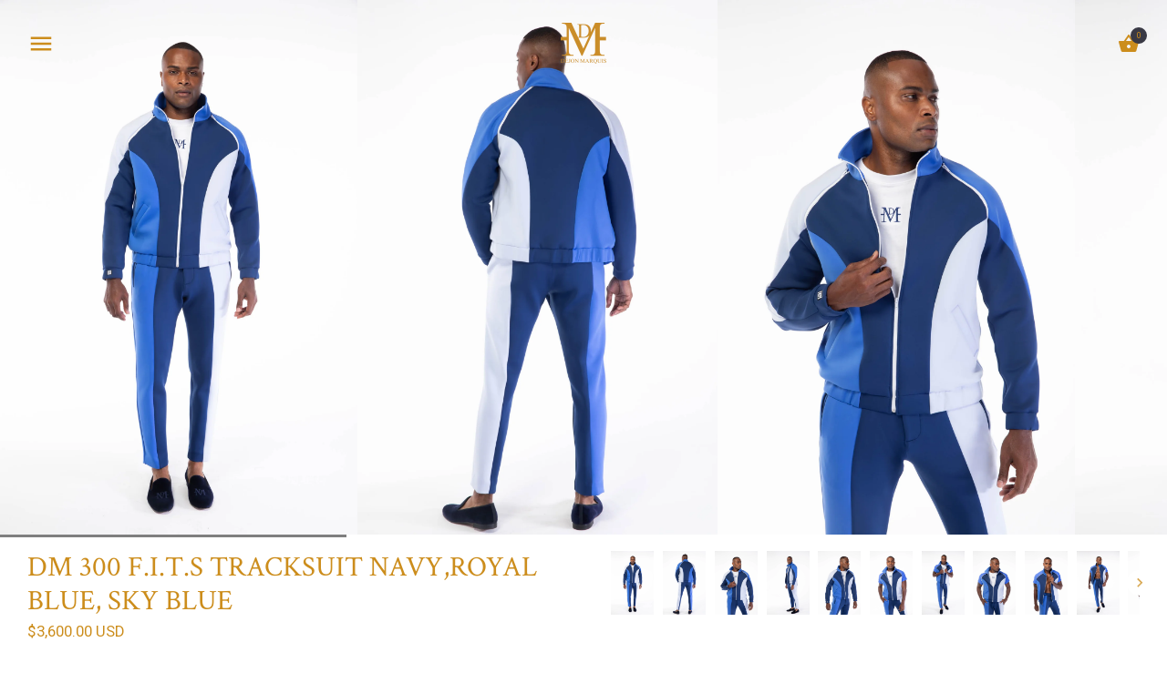

--- FILE ---
content_type: text/html; charset=utf-8
request_url: https://dejonmarquis.com/collections/dm-fits-tracksuits/products/dm-300-f-i-t-s-tracksuit
body_size: 24040
content:


        
        
        
        
        
        <!doctype html>
<html class="no-js" lang="en">
<head><link href="//dejonmarquis.com/cdn/shop/t/15/assets/tiny.content.min.css?v=21853800148939463861637341690" rel="stylesheet" type="text/css" media="all" />
  <!-- Showcase 2.1.0 -->
  <meta charset="utf-8" />
  <!--[if IE]><meta http-equiv='X-UA-Compatible' content='IE=edge,chrome=1' /><![endif]-->

  <title>
    DM 300 F.I.T.S TRACKSUIT NAVY,ROYAL BLUE, SKY BLUE &ndash; DEJONMARQUIS.COM
  </title>

  
  <meta name="description" content="DM 300 F.I.T.S TWO PIECE TRACKSUIT SET 100% FULLY SILK LINED HEM TROUSER SIDE ADJUSTER TABS SIGNATURE  DÈJON MARQUIS PRINT SIGNATURE DÈJON MARQUIS ZIPOFF SLEEVES  WORKING FUNCTIONAL ZIPPERS  COLORS INCLUDES NAVY,ROYAL BLUE, SKY BLUE 100% POLYESTER  IMPORTED TECH 4 WAY STRETCH FABRIC     DELIVERY COMPLIMENTARY SHIPPING " />
  

  <link rel="canonical" href="https://dejonmarquis.com/products/dm-300-f-i-t-s-tracksuit" />

  <meta name="viewport" content="width=device-width, initial-scale=1" />
  <meta name="theme-color" content="#393944">
  
  
  
  




<link href="//fonts.googleapis.com/css?family=Roboto:400,600,700,900|Crimson+Text:400,600,700,900|Crimson+Text:400,600,700,900|Crimson+Text:400,600,700,900" rel="stylesheet" type="text/css">


  
  <meta property="og:type" content="product" />
  <meta property="og:title" content="DM 300 F.I.T.S TRACKSUIT NAVY,ROYAL BLUE, SKY BLUE" />
  
  <meta property="og:image" content="http://dejonmarquis.com/cdn/shop/products/Apr29studiosession-5767-2_grande.jpg?v=1620783376" />
  <meta property="og:image:secure_url" content="https://dejonmarquis.com/cdn/shop/products/Apr29studiosession-5767-2_grande.jpg?v=1620783376" />
  
  <meta property="og:image" content="http://dejonmarquis.com/cdn/shop/products/Apr29studiosession-5745-2_grande.jpg?v=1620783376" />
  <meta property="og:image:secure_url" content="https://dejonmarquis.com/cdn/shop/products/Apr29studiosession-5745-2_grande.jpg?v=1620783376" />
  
  <meta property="og:image" content="http://dejonmarquis.com/cdn/shop/products/Apr29studiosession-5784_grande.jpg?v=1620783376" />
  <meta property="og:image:secure_url" content="https://dejonmarquis.com/cdn/shop/products/Apr29studiosession-5784_grande.jpg?v=1620783376" />
  
  <meta property="og:image" content="http://dejonmarquis.com/cdn/shop/products/Apr29studiosession-5738_grande.jpg?v=1620783376" />
  <meta property="og:image:secure_url" content="https://dejonmarquis.com/cdn/shop/products/Apr29studiosession-5738_grande.jpg?v=1620783376" />
  
  <meta property="og:image" content="http://dejonmarquis.com/cdn/shop/products/Apr29studiosession-5798_grande.jpg?v=1620783376" />
  <meta property="og:image:secure_url" content="https://dejonmarquis.com/cdn/shop/products/Apr29studiosession-5798_grande.jpg?v=1620783376" />
  
  <meta property="og:image" content="http://dejonmarquis.com/cdn/shop/products/Apr29studiosession-5809_grande.jpg?v=1620783376" />
  <meta property="og:image:secure_url" content="https://dejonmarquis.com/cdn/shop/products/Apr29studiosession-5809_grande.jpg?v=1620783376" />
  
  <meta property="og:image" content="http://dejonmarquis.com/cdn/shop/products/Apr29studiosession-5834_grande.jpg?v=1620783376" />
  <meta property="og:image:secure_url" content="https://dejonmarquis.com/cdn/shop/products/Apr29studiosession-5834_grande.jpg?v=1620783376" />
  
  <meta property="og:image" content="http://dejonmarquis.com/cdn/shop/products/Apr29studiosession-5827_grande.jpg?v=1620783376" />
  <meta property="og:image:secure_url" content="https://dejonmarquis.com/cdn/shop/products/Apr29studiosession-5827_grande.jpg?v=1620783376" />
  
  <meta property="og:image" content="http://dejonmarquis.com/cdn/shop/products/Apr29studiosession-5849_grande.jpg?v=1620783376" />
  <meta property="og:image:secure_url" content="https://dejonmarquis.com/cdn/shop/products/Apr29studiosession-5849_grande.jpg?v=1620783376" />
  
  <meta property="og:image" content="http://dejonmarquis.com/cdn/shop/products/Apr29studiosession-5860_grande.jpg?v=1620783376" />
  <meta property="og:image:secure_url" content="https://dejonmarquis.com/cdn/shop/products/Apr29studiosession-5860_grande.jpg?v=1620783376" />
  
  <meta property="og:image" content="http://dejonmarquis.com/cdn/shop/products/Apr29studiosession-5858_grande.jpg?v=1620783321" />
  <meta property="og:image:secure_url" content="https://dejonmarquis.com/cdn/shop/products/Apr29studiosession-5858_grande.jpg?v=1620783321" />
  
  <meta property="og:price:amount" content="3,600.00" />
  <meta property="og:price:currency" content="USD" />



<meta property="og:description" content="DM 300 F.I.T.S TWO PIECE TRACKSUIT SET 100% FULLY SILK LINED HEM TROUSER SIDE ADJUSTER TABS SIGNATURE  DÈJON MARQUIS PRINT SIGNATURE DÈJON MARQUIS ZIPOFF SLEEVES  WORKING FUNCTIONAL ZIPPERS  COLORS INCLUDES NAVY,ROYAL BLUE, SKY BLUE 100% POLYESTER  IMPORTED TECH 4 WAY STRETCH FABRIC     DELIVERY COMPLIMENTARY SHIPPING " />

<meta property="og:url" content="https://dejonmarquis.com/products/dm-300-f-i-t-s-tracksuit" />
<meta property="og:site_name" content="DEJONMARQUIS.COM" />
  



  <meta name="twitter:site" content="@DEJONMARQUIS">


  <meta name="twitter:card" content="summary">


  <meta name="twitter:title" content="DM 300 F.I.T.S TRACKSUIT NAVY,ROYAL BLUE, SKY BLUE">
  <meta name="twitter:description" content="

DM 300 F.I.T.S TWO PIECE TRACKSUIT SET
100% FULLY SILK LINED
HEM TROUSER
SIDE ADJUSTER TABS

SIGNATURE  DÈJON MARQUIS PRINT
SIGNATURE  DÈJON MARQUIS ZIPOFF SLEEVES 
WORKING FUNCTIONAL ZIPPERS 
COLOR">
  <meta name="twitter:image" content="https://dejonmarquis.com/cdn/shop/products/Apr29studiosession-5767-2_600x600.jpg?v=1620783376">
  <meta name="twitter:image:width" content="600">
  <meta name="twitter:image:height" content="600">


  <script>window.performance && window.performance.mark && window.performance.mark('shopify.content_for_header.start');</script><meta name="facebook-domain-verification" content="m355ysjphwkp0hn4sg13kufe2hxcxu">
<meta name="facebook-domain-verification" content="1we5rtju9aifmc5v6hy14wimjppf9l">
<meta id="shopify-digital-wallet" name="shopify-digital-wallet" content="/19829815/digital_wallets/dialog">
<meta name="shopify-checkout-api-token" content="b292b6c834b29373536c135ebf1e474d">
<meta id="in-context-paypal-metadata" data-shop-id="19829815" data-venmo-supported="false" data-environment="production" data-locale="en_US" data-paypal-v4="true" data-currency="USD">
<link rel="alternate" type="application/json+oembed" href="https://dejonmarquis.com/products/dm-300-f-i-t-s-tracksuit.oembed">
<script async="async" src="/checkouts/internal/preloads.js?locale=en-US"></script>
<link rel="preconnect" href="https://shop.app" crossorigin="anonymous">
<script async="async" src="https://shop.app/checkouts/internal/preloads.js?locale=en-US&shop_id=19829815" crossorigin="anonymous"></script>
<script id="apple-pay-shop-capabilities" type="application/json">{"shopId":19829815,"countryCode":"US","currencyCode":"USD","merchantCapabilities":["supports3DS"],"merchantId":"gid:\/\/shopify\/Shop\/19829815","merchantName":"DEJONMARQUIS.COM","requiredBillingContactFields":["postalAddress","email"],"requiredShippingContactFields":["postalAddress","email"],"shippingType":"shipping","supportedNetworks":["visa","masterCard","amex","discover","elo","jcb"],"total":{"type":"pending","label":"DEJONMARQUIS.COM","amount":"1.00"},"shopifyPaymentsEnabled":true,"supportsSubscriptions":true}</script>
<script id="shopify-features" type="application/json">{"accessToken":"b292b6c834b29373536c135ebf1e474d","betas":["rich-media-storefront-analytics"],"domain":"dejonmarquis.com","predictiveSearch":true,"shopId":19829815,"locale":"en"}</script>
<script>var Shopify = Shopify || {};
Shopify.shop = "dejonmarquis.myshopify.com";
Shopify.locale = "en";
Shopify.currency = {"active":"USD","rate":"1.0"};
Shopify.country = "US";
Shopify.theme = {"name":"Showcase|BOLD|Nov 19","id":127961235651,"schema_name":"Showcase","schema_version":"2.1.0","theme_store_id":677,"role":"main"};
Shopify.theme.handle = "null";
Shopify.theme.style = {"id":null,"handle":null};
Shopify.cdnHost = "dejonmarquis.com/cdn";
Shopify.routes = Shopify.routes || {};
Shopify.routes.root = "/";</script>
<script type="module">!function(o){(o.Shopify=o.Shopify||{}).modules=!0}(window);</script>
<script>!function(o){function n(){var o=[];function n(){o.push(Array.prototype.slice.apply(arguments))}return n.q=o,n}var t=o.Shopify=o.Shopify||{};t.loadFeatures=n(),t.autoloadFeatures=n()}(window);</script>
<script>
  window.ShopifyPay = window.ShopifyPay || {};
  window.ShopifyPay.apiHost = "shop.app\/pay";
  window.ShopifyPay.redirectState = null;
</script>
<script id="shop-js-analytics" type="application/json">{"pageType":"product"}</script>
<script defer="defer" async type="module" src="//dejonmarquis.com/cdn/shopifycloud/shop-js/modules/v2/client.init-shop-cart-sync_BT-GjEfc.en.esm.js"></script>
<script defer="defer" async type="module" src="//dejonmarquis.com/cdn/shopifycloud/shop-js/modules/v2/chunk.common_D58fp_Oc.esm.js"></script>
<script defer="defer" async type="module" src="//dejonmarquis.com/cdn/shopifycloud/shop-js/modules/v2/chunk.modal_xMitdFEc.esm.js"></script>
<script type="module">
  await import("//dejonmarquis.com/cdn/shopifycloud/shop-js/modules/v2/client.init-shop-cart-sync_BT-GjEfc.en.esm.js");
await import("//dejonmarquis.com/cdn/shopifycloud/shop-js/modules/v2/chunk.common_D58fp_Oc.esm.js");
await import("//dejonmarquis.com/cdn/shopifycloud/shop-js/modules/v2/chunk.modal_xMitdFEc.esm.js");

  window.Shopify.SignInWithShop?.initShopCartSync?.({"fedCMEnabled":true,"windoidEnabled":true});

</script>
<script>
  window.Shopify = window.Shopify || {};
  if (!window.Shopify.featureAssets) window.Shopify.featureAssets = {};
  window.Shopify.featureAssets['shop-js'] = {"shop-cart-sync":["modules/v2/client.shop-cart-sync_DZOKe7Ll.en.esm.js","modules/v2/chunk.common_D58fp_Oc.esm.js","modules/v2/chunk.modal_xMitdFEc.esm.js"],"init-fed-cm":["modules/v2/client.init-fed-cm_B6oLuCjv.en.esm.js","modules/v2/chunk.common_D58fp_Oc.esm.js","modules/v2/chunk.modal_xMitdFEc.esm.js"],"shop-cash-offers":["modules/v2/client.shop-cash-offers_D2sdYoxE.en.esm.js","modules/v2/chunk.common_D58fp_Oc.esm.js","modules/v2/chunk.modal_xMitdFEc.esm.js"],"shop-login-button":["modules/v2/client.shop-login-button_QeVjl5Y3.en.esm.js","modules/v2/chunk.common_D58fp_Oc.esm.js","modules/v2/chunk.modal_xMitdFEc.esm.js"],"pay-button":["modules/v2/client.pay-button_DXTOsIq6.en.esm.js","modules/v2/chunk.common_D58fp_Oc.esm.js","modules/v2/chunk.modal_xMitdFEc.esm.js"],"shop-button":["modules/v2/client.shop-button_DQZHx9pm.en.esm.js","modules/v2/chunk.common_D58fp_Oc.esm.js","modules/v2/chunk.modal_xMitdFEc.esm.js"],"avatar":["modules/v2/client.avatar_BTnouDA3.en.esm.js"],"init-windoid":["modules/v2/client.init-windoid_CR1B-cfM.en.esm.js","modules/v2/chunk.common_D58fp_Oc.esm.js","modules/v2/chunk.modal_xMitdFEc.esm.js"],"init-shop-for-new-customer-accounts":["modules/v2/client.init-shop-for-new-customer-accounts_C_vY_xzh.en.esm.js","modules/v2/client.shop-login-button_QeVjl5Y3.en.esm.js","modules/v2/chunk.common_D58fp_Oc.esm.js","modules/v2/chunk.modal_xMitdFEc.esm.js"],"init-shop-email-lookup-coordinator":["modules/v2/client.init-shop-email-lookup-coordinator_BI7n9ZSv.en.esm.js","modules/v2/chunk.common_D58fp_Oc.esm.js","modules/v2/chunk.modal_xMitdFEc.esm.js"],"init-shop-cart-sync":["modules/v2/client.init-shop-cart-sync_BT-GjEfc.en.esm.js","modules/v2/chunk.common_D58fp_Oc.esm.js","modules/v2/chunk.modal_xMitdFEc.esm.js"],"shop-toast-manager":["modules/v2/client.shop-toast-manager_DiYdP3xc.en.esm.js","modules/v2/chunk.common_D58fp_Oc.esm.js","modules/v2/chunk.modal_xMitdFEc.esm.js"],"init-customer-accounts":["modules/v2/client.init-customer-accounts_D9ZNqS-Q.en.esm.js","modules/v2/client.shop-login-button_QeVjl5Y3.en.esm.js","modules/v2/chunk.common_D58fp_Oc.esm.js","modules/v2/chunk.modal_xMitdFEc.esm.js"],"init-customer-accounts-sign-up":["modules/v2/client.init-customer-accounts-sign-up_iGw4briv.en.esm.js","modules/v2/client.shop-login-button_QeVjl5Y3.en.esm.js","modules/v2/chunk.common_D58fp_Oc.esm.js","modules/v2/chunk.modal_xMitdFEc.esm.js"],"shop-follow-button":["modules/v2/client.shop-follow-button_CqMgW2wH.en.esm.js","modules/v2/chunk.common_D58fp_Oc.esm.js","modules/v2/chunk.modal_xMitdFEc.esm.js"],"checkout-modal":["modules/v2/client.checkout-modal_xHeaAweL.en.esm.js","modules/v2/chunk.common_D58fp_Oc.esm.js","modules/v2/chunk.modal_xMitdFEc.esm.js"],"shop-login":["modules/v2/client.shop-login_D91U-Q7h.en.esm.js","modules/v2/chunk.common_D58fp_Oc.esm.js","modules/v2/chunk.modal_xMitdFEc.esm.js"],"lead-capture":["modules/v2/client.lead-capture_BJmE1dJe.en.esm.js","modules/v2/chunk.common_D58fp_Oc.esm.js","modules/v2/chunk.modal_xMitdFEc.esm.js"],"payment-terms":["modules/v2/client.payment-terms_Ci9AEqFq.en.esm.js","modules/v2/chunk.common_D58fp_Oc.esm.js","modules/v2/chunk.modal_xMitdFEc.esm.js"]};
</script>
<script>(function() {
  var isLoaded = false;
  function asyncLoad() {
    if (isLoaded) return;
    isLoaded = true;
    var urls = ["\/\/www.powr.io\/powr.js?powr-token=dejonmarquis.myshopify.com\u0026external-type=shopify\u0026shop=dejonmarquis.myshopify.com"];
    for (var i = 0; i < urls.length; i++) {
      var s = document.createElement('script');
      s.type = 'text/javascript';
      s.async = true;
      s.src = urls[i];
      var x = document.getElementsByTagName('script')[0];
      x.parentNode.insertBefore(s, x);
    }
  };
  if(window.attachEvent) {
    window.attachEvent('onload', asyncLoad);
  } else {
    window.addEventListener('load', asyncLoad, false);
  }
})();</script>
<script id="__st">var __st={"a":19829815,"offset":-28800,"reqid":"74145776-b099-4d17-b01a-6721314027f5-1769151510","pageurl":"dejonmarquis.com\/collections\/dm-fits-tracksuits\/products\/dm-300-f-i-t-s-tracksuit","u":"4d200250c344","p":"product","rtyp":"product","rid":6673091428547};</script>
<script>window.ShopifyPaypalV4VisibilityTracking = true;</script>
<script id="captcha-bootstrap">!function(){'use strict';const t='contact',e='account',n='new_comment',o=[[t,t],['blogs',n],['comments',n],[t,'customer']],c=[[e,'customer_login'],[e,'guest_login'],[e,'recover_customer_password'],[e,'create_customer']],r=t=>t.map((([t,e])=>`form[action*='/${t}']:not([data-nocaptcha='true']) input[name='form_type'][value='${e}']`)).join(','),a=t=>()=>t?[...document.querySelectorAll(t)].map((t=>t.form)):[];function s(){const t=[...o],e=r(t);return a(e)}const i='password',u='form_key',d=['recaptcha-v3-token','g-recaptcha-response','h-captcha-response',i],f=()=>{try{return window.sessionStorage}catch{return}},m='__shopify_v',_=t=>t.elements[u];function p(t,e,n=!1){try{const o=window.sessionStorage,c=JSON.parse(o.getItem(e)),{data:r}=function(t){const{data:e,action:n}=t;return t[m]||n?{data:e,action:n}:{data:t,action:n}}(c);for(const[e,n]of Object.entries(r))t.elements[e]&&(t.elements[e].value=n);n&&o.removeItem(e)}catch(o){console.error('form repopulation failed',{error:o})}}const l='form_type',E='cptcha';function T(t){t.dataset[E]=!0}const w=window,h=w.document,L='Shopify',v='ce_forms',y='captcha';let A=!1;((t,e)=>{const n=(g='f06e6c50-85a8-45c8-87d0-21a2b65856fe',I='https://cdn.shopify.com/shopifycloud/storefront-forms-hcaptcha/ce_storefront_forms_captcha_hcaptcha.v1.5.2.iife.js',D={infoText:'Protected by hCaptcha',privacyText:'Privacy',termsText:'Terms'},(t,e,n)=>{const o=w[L][v],c=o.bindForm;if(c)return c(t,g,e,D).then(n);var r;o.q.push([[t,g,e,D],n]),r=I,A||(h.body.append(Object.assign(h.createElement('script'),{id:'captcha-provider',async:!0,src:r})),A=!0)});var g,I,D;w[L]=w[L]||{},w[L][v]=w[L][v]||{},w[L][v].q=[],w[L][y]=w[L][y]||{},w[L][y].protect=function(t,e){n(t,void 0,e),T(t)},Object.freeze(w[L][y]),function(t,e,n,w,h,L){const[v,y,A,g]=function(t,e,n){const i=e?o:[],u=t?c:[],d=[...i,...u],f=r(d),m=r(i),_=r(d.filter((([t,e])=>n.includes(e))));return[a(f),a(m),a(_),s()]}(w,h,L),I=t=>{const e=t.target;return e instanceof HTMLFormElement?e:e&&e.form},D=t=>v().includes(t);t.addEventListener('submit',(t=>{const e=I(t);if(!e)return;const n=D(e)&&!e.dataset.hcaptchaBound&&!e.dataset.recaptchaBound,o=_(e),c=g().includes(e)&&(!o||!o.value);(n||c)&&t.preventDefault(),c&&!n&&(function(t){try{if(!f())return;!function(t){const e=f();if(!e)return;const n=_(t);if(!n)return;const o=n.value;o&&e.removeItem(o)}(t);const e=Array.from(Array(32),(()=>Math.random().toString(36)[2])).join('');!function(t,e){_(t)||t.append(Object.assign(document.createElement('input'),{type:'hidden',name:u})),t.elements[u].value=e}(t,e),function(t,e){const n=f();if(!n)return;const o=[...t.querySelectorAll(`input[type='${i}']`)].map((({name:t})=>t)),c=[...d,...o],r={};for(const[a,s]of new FormData(t).entries())c.includes(a)||(r[a]=s);n.setItem(e,JSON.stringify({[m]:1,action:t.action,data:r}))}(t,e)}catch(e){console.error('failed to persist form',e)}}(e),e.submit())}));const S=(t,e)=>{t&&!t.dataset[E]&&(n(t,e.some((e=>e===t))),T(t))};for(const o of['focusin','change'])t.addEventListener(o,(t=>{const e=I(t);D(e)&&S(e,y())}));const B=e.get('form_key'),M=e.get(l),P=B&&M;t.addEventListener('DOMContentLoaded',(()=>{const t=y();if(P)for(const e of t)e.elements[l].value===M&&p(e,B);[...new Set([...A(),...v().filter((t=>'true'===t.dataset.shopifyCaptcha))])].forEach((e=>S(e,t)))}))}(h,new URLSearchParams(w.location.search),n,t,e,['guest_login'])})(!0,!0)}();</script>
<script integrity="sha256-4kQ18oKyAcykRKYeNunJcIwy7WH5gtpwJnB7kiuLZ1E=" data-source-attribution="shopify.loadfeatures" defer="defer" src="//dejonmarquis.com/cdn/shopifycloud/storefront/assets/storefront/load_feature-a0a9edcb.js" crossorigin="anonymous"></script>
<script crossorigin="anonymous" defer="defer" src="//dejonmarquis.com/cdn/shopifycloud/storefront/assets/shopify_pay/storefront-65b4c6d7.js?v=20250812"></script>
<script data-source-attribution="shopify.dynamic_checkout.dynamic.init">var Shopify=Shopify||{};Shopify.PaymentButton=Shopify.PaymentButton||{isStorefrontPortableWallets:!0,init:function(){window.Shopify.PaymentButton.init=function(){};var t=document.createElement("script");t.src="https://dejonmarquis.com/cdn/shopifycloud/portable-wallets/latest/portable-wallets.en.js",t.type="module",document.head.appendChild(t)}};
</script>
<script data-source-attribution="shopify.dynamic_checkout.buyer_consent">
  function portableWalletsHideBuyerConsent(e){var t=document.getElementById("shopify-buyer-consent"),n=document.getElementById("shopify-subscription-policy-button");t&&n&&(t.classList.add("hidden"),t.setAttribute("aria-hidden","true"),n.removeEventListener("click",e))}function portableWalletsShowBuyerConsent(e){var t=document.getElementById("shopify-buyer-consent"),n=document.getElementById("shopify-subscription-policy-button");t&&n&&(t.classList.remove("hidden"),t.removeAttribute("aria-hidden"),n.addEventListener("click",e))}window.Shopify?.PaymentButton&&(window.Shopify.PaymentButton.hideBuyerConsent=portableWalletsHideBuyerConsent,window.Shopify.PaymentButton.showBuyerConsent=portableWalletsShowBuyerConsent);
</script>
<script data-source-attribution="shopify.dynamic_checkout.cart.bootstrap">document.addEventListener("DOMContentLoaded",(function(){function t(){return document.querySelector("shopify-accelerated-checkout-cart, shopify-accelerated-checkout")}if(t())Shopify.PaymentButton.init();else{new MutationObserver((function(e,n){t()&&(Shopify.PaymentButton.init(),n.disconnect())})).observe(document.body,{childList:!0,subtree:!0})}}));
</script>
<link id="shopify-accelerated-checkout-styles" rel="stylesheet" media="screen" href="https://dejonmarquis.com/cdn/shopifycloud/portable-wallets/latest/accelerated-checkout-backwards-compat.css" crossorigin="anonymous">
<style id="shopify-accelerated-checkout-cart">
        #shopify-buyer-consent {
  margin-top: 1em;
  display: inline-block;
  width: 100%;
}

#shopify-buyer-consent.hidden {
  display: none;
}

#shopify-subscription-policy-button {
  background: none;
  border: none;
  padding: 0;
  text-decoration: underline;
  font-size: inherit;
  cursor: pointer;
}

#shopify-subscription-policy-button::before {
  box-shadow: none;
}

      </style>

<script>window.performance && window.performance.mark && window.performance.mark('shopify.content_for_header.end');</script>

  <link href="//dejonmarquis.com/cdn/shop/t/15/assets/styles.scss.css?v=47304454155565529161674755529" rel="stylesheet" type="text/css" media="all" />
  <link href="//dejonmarquis.com/cdn/shop/t/15/assets/crowdfunder.scss.css?v=41304495230912631281637341687" rel="stylesheet" type="text/css" media="all" />
  
  
  
  <script src="//dejonmarquis.com/cdn/shopifycloud/storefront/assets/themes_support/option_selection-b017cd28.js" type="text/javascript"></script>

  <script src="//ajax.googleapis.com/ajax/libs/jquery/1.9.1/jquery.min.js" type="text/javascript"></script>
  <script src="//dejonmarquis.com/cdn/shopifycloud/storefront/assets/themes_support/api.jquery-7ab1a3a4.js" type="text/javascript"></script>
  <script>
    document.documentElement.className = document.documentElement.className.replace('no-js', '');
    window.theme = window.theme || {};
    theme.money_format = "${{amount}}";
    theme.money_container = 'span.theme-money';
    theme.productData = {};
    theme.checkViewportFillers = function(){
      var $filler = $('#page-content > .header-overlap-section:eq(0)');
      $('body').toggleClass('header-section-overlap', $filler.length == 1);
    };
    theme.assessAltLogo = function(){
      var $overlappers = $('.needs-alt-logo');
      var useAltLogo = false;
      if($overlappers.length) {
        var headerMid = $('#site-control').offset().top + $('#site-control').outerHeight() / 2;
        $overlappers.each(function(){
          var thisTop = $(this).offset().top;
          var thisBottom = thisTop + $(this).outerHeight();
          if(headerMid > thisTop && headerMid < thisBottom) {
            useAltLogo = true;
            return false;
          }
        });
      }
      $('body').toggleClass('use-alt-logo', useAltLogo);
    };
  </script>
<script src="//staticxx.s3.amazonaws.com/aio_stats_lib_v1.min.js?v=1.0"></script><link href="https://monorail-edge.shopifysvc.com" rel="dns-prefetch">
<script>(function(){if ("sendBeacon" in navigator && "performance" in window) {try {var session_token_from_headers = performance.getEntriesByType('navigation')[0].serverTiming.find(x => x.name == '_s').description;} catch {var session_token_from_headers = undefined;}var session_cookie_matches = document.cookie.match(/_shopify_s=([^;]*)/);var session_token_from_cookie = session_cookie_matches && session_cookie_matches.length === 2 ? session_cookie_matches[1] : "";var session_token = session_token_from_headers || session_token_from_cookie || "";function handle_abandonment_event(e) {var entries = performance.getEntries().filter(function(entry) {return /monorail-edge.shopifysvc.com/.test(entry.name);});if (!window.abandonment_tracked && entries.length === 0) {window.abandonment_tracked = true;var currentMs = Date.now();var navigation_start = performance.timing.navigationStart;var payload = {shop_id: 19829815,url: window.location.href,navigation_start,duration: currentMs - navigation_start,session_token,page_type: "product"};window.navigator.sendBeacon("https://monorail-edge.shopifysvc.com/v1/produce", JSON.stringify({schema_id: "online_store_buyer_site_abandonment/1.1",payload: payload,metadata: {event_created_at_ms: currentMs,event_sent_at_ms: currentMs}}));}}window.addEventListener('pagehide', handle_abandonment_event);}}());</script>
<script id="web-pixels-manager-setup">(function e(e,d,r,n,o){if(void 0===o&&(o={}),!Boolean(null===(a=null===(i=window.Shopify)||void 0===i?void 0:i.analytics)||void 0===a?void 0:a.replayQueue)){var i,a;window.Shopify=window.Shopify||{};var t=window.Shopify;t.analytics=t.analytics||{};var s=t.analytics;s.replayQueue=[],s.publish=function(e,d,r){return s.replayQueue.push([e,d,r]),!0};try{self.performance.mark("wpm:start")}catch(e){}var l=function(){var e={modern:/Edge?\/(1{2}[4-9]|1[2-9]\d|[2-9]\d{2}|\d{4,})\.\d+(\.\d+|)|Firefox\/(1{2}[4-9]|1[2-9]\d|[2-9]\d{2}|\d{4,})\.\d+(\.\d+|)|Chrom(ium|e)\/(9{2}|\d{3,})\.\d+(\.\d+|)|(Maci|X1{2}).+ Version\/(15\.\d+|(1[6-9]|[2-9]\d|\d{3,})\.\d+)([,.]\d+|)( \(\w+\)|)( Mobile\/\w+|) Safari\/|Chrome.+OPR\/(9{2}|\d{3,})\.\d+\.\d+|(CPU[ +]OS|iPhone[ +]OS|CPU[ +]iPhone|CPU IPhone OS|CPU iPad OS)[ +]+(15[._]\d+|(1[6-9]|[2-9]\d|\d{3,})[._]\d+)([._]\d+|)|Android:?[ /-](13[3-9]|1[4-9]\d|[2-9]\d{2}|\d{4,})(\.\d+|)(\.\d+|)|Android.+Firefox\/(13[5-9]|1[4-9]\d|[2-9]\d{2}|\d{4,})\.\d+(\.\d+|)|Android.+Chrom(ium|e)\/(13[3-9]|1[4-9]\d|[2-9]\d{2}|\d{4,})\.\d+(\.\d+|)|SamsungBrowser\/([2-9]\d|\d{3,})\.\d+/,legacy:/Edge?\/(1[6-9]|[2-9]\d|\d{3,})\.\d+(\.\d+|)|Firefox\/(5[4-9]|[6-9]\d|\d{3,})\.\d+(\.\d+|)|Chrom(ium|e)\/(5[1-9]|[6-9]\d|\d{3,})\.\d+(\.\d+|)([\d.]+$|.*Safari\/(?![\d.]+ Edge\/[\d.]+$))|(Maci|X1{2}).+ Version\/(10\.\d+|(1[1-9]|[2-9]\d|\d{3,})\.\d+)([,.]\d+|)( \(\w+\)|)( Mobile\/\w+|) Safari\/|Chrome.+OPR\/(3[89]|[4-9]\d|\d{3,})\.\d+\.\d+|(CPU[ +]OS|iPhone[ +]OS|CPU[ +]iPhone|CPU IPhone OS|CPU iPad OS)[ +]+(10[._]\d+|(1[1-9]|[2-9]\d|\d{3,})[._]\d+)([._]\d+|)|Android:?[ /-](13[3-9]|1[4-9]\d|[2-9]\d{2}|\d{4,})(\.\d+|)(\.\d+|)|Mobile Safari.+OPR\/([89]\d|\d{3,})\.\d+\.\d+|Android.+Firefox\/(13[5-9]|1[4-9]\d|[2-9]\d{2}|\d{4,})\.\d+(\.\d+|)|Android.+Chrom(ium|e)\/(13[3-9]|1[4-9]\d|[2-9]\d{2}|\d{4,})\.\d+(\.\d+|)|Android.+(UC? ?Browser|UCWEB|U3)[ /]?(15\.([5-9]|\d{2,})|(1[6-9]|[2-9]\d|\d{3,})\.\d+)\.\d+|SamsungBrowser\/(5\.\d+|([6-9]|\d{2,})\.\d+)|Android.+MQ{2}Browser\/(14(\.(9|\d{2,})|)|(1[5-9]|[2-9]\d|\d{3,})(\.\d+|))(\.\d+|)|K[Aa][Ii]OS\/(3\.\d+|([4-9]|\d{2,})\.\d+)(\.\d+|)/},d=e.modern,r=e.legacy,n=navigator.userAgent;return n.match(d)?"modern":n.match(r)?"legacy":"unknown"}(),u="modern"===l?"modern":"legacy",c=(null!=n?n:{modern:"",legacy:""})[u],f=function(e){return[e.baseUrl,"/wpm","/b",e.hashVersion,"modern"===e.buildTarget?"m":"l",".js"].join("")}({baseUrl:d,hashVersion:r,buildTarget:u}),m=function(e){var d=e.version,r=e.bundleTarget,n=e.surface,o=e.pageUrl,i=e.monorailEndpoint;return{emit:function(e){var a=e.status,t=e.errorMsg,s=(new Date).getTime(),l=JSON.stringify({metadata:{event_sent_at_ms:s},events:[{schema_id:"web_pixels_manager_load/3.1",payload:{version:d,bundle_target:r,page_url:o,status:a,surface:n,error_msg:t},metadata:{event_created_at_ms:s}}]});if(!i)return console&&console.warn&&console.warn("[Web Pixels Manager] No Monorail endpoint provided, skipping logging."),!1;try{return self.navigator.sendBeacon.bind(self.navigator)(i,l)}catch(e){}var u=new XMLHttpRequest;try{return u.open("POST",i,!0),u.setRequestHeader("Content-Type","text/plain"),u.send(l),!0}catch(e){return console&&console.warn&&console.warn("[Web Pixels Manager] Got an unhandled error while logging to Monorail."),!1}}}}({version:r,bundleTarget:l,surface:e.surface,pageUrl:self.location.href,monorailEndpoint:e.monorailEndpoint});try{o.browserTarget=l,function(e){var d=e.src,r=e.async,n=void 0===r||r,o=e.onload,i=e.onerror,a=e.sri,t=e.scriptDataAttributes,s=void 0===t?{}:t,l=document.createElement("script"),u=document.querySelector("head"),c=document.querySelector("body");if(l.async=n,l.src=d,a&&(l.integrity=a,l.crossOrigin="anonymous"),s)for(var f in s)if(Object.prototype.hasOwnProperty.call(s,f))try{l.dataset[f]=s[f]}catch(e){}if(o&&l.addEventListener("load",o),i&&l.addEventListener("error",i),u)u.appendChild(l);else{if(!c)throw new Error("Did not find a head or body element to append the script");c.appendChild(l)}}({src:f,async:!0,onload:function(){if(!function(){var e,d;return Boolean(null===(d=null===(e=window.Shopify)||void 0===e?void 0:e.analytics)||void 0===d?void 0:d.initialized)}()){var d=window.webPixelsManager.init(e)||void 0;if(d){var r=window.Shopify.analytics;r.replayQueue.forEach((function(e){var r=e[0],n=e[1],o=e[2];d.publishCustomEvent(r,n,o)})),r.replayQueue=[],r.publish=d.publishCustomEvent,r.visitor=d.visitor,r.initialized=!0}}},onerror:function(){return m.emit({status:"failed",errorMsg:"".concat(f," has failed to load")})},sri:function(e){var d=/^sha384-[A-Za-z0-9+/=]+$/;return"string"==typeof e&&d.test(e)}(c)?c:"",scriptDataAttributes:o}),m.emit({status:"loading"})}catch(e){m.emit({status:"failed",errorMsg:(null==e?void 0:e.message)||"Unknown error"})}}})({shopId: 19829815,storefrontBaseUrl: "https://dejonmarquis.com",extensionsBaseUrl: "https://extensions.shopifycdn.com/cdn/shopifycloud/web-pixels-manager",monorailEndpoint: "https://monorail-edge.shopifysvc.com/unstable/produce_batch",surface: "storefront-renderer",enabledBetaFlags: ["2dca8a86"],webPixelsConfigList: [{"id":"295502138","configuration":"{\"pixel_id\":\"350143850277748\",\"pixel_type\":\"facebook_pixel\",\"metaapp_system_user_token\":\"-\"}","eventPayloadVersion":"v1","runtimeContext":"OPEN","scriptVersion":"ca16bc87fe92b6042fbaa3acc2fbdaa6","type":"APP","apiClientId":2329312,"privacyPurposes":["ANALYTICS","MARKETING","SALE_OF_DATA"],"dataSharingAdjustments":{"protectedCustomerApprovalScopes":["read_customer_address","read_customer_email","read_customer_name","read_customer_personal_data","read_customer_phone"]}},{"id":"148013370","eventPayloadVersion":"v1","runtimeContext":"LAX","scriptVersion":"1","type":"CUSTOM","privacyPurposes":["ANALYTICS"],"name":"Google Analytics tag (migrated)"},{"id":"shopify-app-pixel","configuration":"{}","eventPayloadVersion":"v1","runtimeContext":"STRICT","scriptVersion":"0450","apiClientId":"shopify-pixel","type":"APP","privacyPurposes":["ANALYTICS","MARKETING"]},{"id":"shopify-custom-pixel","eventPayloadVersion":"v1","runtimeContext":"LAX","scriptVersion":"0450","apiClientId":"shopify-pixel","type":"CUSTOM","privacyPurposes":["ANALYTICS","MARKETING"]}],isMerchantRequest: false,initData: {"shop":{"name":"DEJONMARQUIS.COM","paymentSettings":{"currencyCode":"USD"},"myshopifyDomain":"dejonmarquis.myshopify.com","countryCode":"US","storefrontUrl":"https:\/\/dejonmarquis.com"},"customer":null,"cart":null,"checkout":null,"productVariants":[{"price":{"amount":3600.0,"currencyCode":"USD"},"product":{"title":"DM 300 F.I.T.S TRACKSUIT NAVY,ROYAL BLUE, SKY BLUE","vendor":"DEJONMARQUIS.COM","id":"6673091428547","untranslatedTitle":"DM 300 F.I.T.S TRACKSUIT NAVY,ROYAL BLUE, SKY BLUE","url":"\/products\/dm-300-f-i-t-s-tracksuit","type":"TRACKSUIT"},"id":"40046374879427","image":{"src":"\/\/dejonmarquis.com\/cdn\/shop\/products\/Apr29studiosession-5767-2.jpg?v=1620783376"},"sku":"","title":"S \/ 30","untranslatedTitle":"S \/ 30"},{"price":{"amount":3600.0,"currencyCode":"USD"},"product":{"title":"DM 300 F.I.T.S TRACKSUIT NAVY,ROYAL BLUE, SKY BLUE","vendor":"DEJONMARQUIS.COM","id":"6673091428547","untranslatedTitle":"DM 300 F.I.T.S TRACKSUIT NAVY,ROYAL BLUE, SKY BLUE","url":"\/products\/dm-300-f-i-t-s-tracksuit","type":"TRACKSUIT"},"id":"40046374912195","image":{"src":"\/\/dejonmarquis.com\/cdn\/shop\/products\/Apr29studiosession-5767-2.jpg?v=1620783376"},"sku":"","title":"S \/ 32","untranslatedTitle":"S \/ 32"},{"price":{"amount":3600.0,"currencyCode":"USD"},"product":{"title":"DM 300 F.I.T.S TRACKSUIT NAVY,ROYAL BLUE, SKY BLUE","vendor":"DEJONMARQUIS.COM","id":"6673091428547","untranslatedTitle":"DM 300 F.I.T.S TRACKSUIT NAVY,ROYAL BLUE, SKY BLUE","url":"\/products\/dm-300-f-i-t-s-tracksuit","type":"TRACKSUIT"},"id":"40046374977731","image":{"src":"\/\/dejonmarquis.com\/cdn\/shop\/products\/Apr29studiosession-5767-2.jpg?v=1620783376"},"sku":"","title":"S \/ 34","untranslatedTitle":"S \/ 34"},{"price":{"amount":3600.0,"currencyCode":"USD"},"product":{"title":"DM 300 F.I.T.S TRACKSUIT NAVY,ROYAL BLUE, SKY BLUE","vendor":"DEJONMARQUIS.COM","id":"6673091428547","untranslatedTitle":"DM 300 F.I.T.S TRACKSUIT NAVY,ROYAL BLUE, SKY BLUE","url":"\/products\/dm-300-f-i-t-s-tracksuit","type":"TRACKSUIT"},"id":"40046375043267","image":{"src":"\/\/dejonmarquis.com\/cdn\/shop\/products\/Apr29studiosession-5767-2.jpg?v=1620783376"},"sku":"","title":"S \/ 36","untranslatedTitle":"S \/ 36"},{"price":{"amount":3600.0,"currencyCode":"USD"},"product":{"title":"DM 300 F.I.T.S TRACKSUIT NAVY,ROYAL BLUE, SKY BLUE","vendor":"DEJONMARQUIS.COM","id":"6673091428547","untranslatedTitle":"DM 300 F.I.T.S TRACKSUIT NAVY,ROYAL BLUE, SKY BLUE","url":"\/products\/dm-300-f-i-t-s-tracksuit","type":"TRACKSUIT"},"id":"40046375076035","image":{"src":"\/\/dejonmarquis.com\/cdn\/shop\/products\/Apr29studiosession-5767-2.jpg?v=1620783376"},"sku":"","title":"S \/ 38","untranslatedTitle":"S \/ 38"},{"price":{"amount":3600.0,"currencyCode":"USD"},"product":{"title":"DM 300 F.I.T.S TRACKSUIT NAVY,ROYAL BLUE, SKY BLUE","vendor":"DEJONMARQUIS.COM","id":"6673091428547","untranslatedTitle":"DM 300 F.I.T.S TRACKSUIT NAVY,ROYAL BLUE, SKY BLUE","url":"\/products\/dm-300-f-i-t-s-tracksuit","type":"TRACKSUIT"},"id":"40046375141571","image":{"src":"\/\/dejonmarquis.com\/cdn\/shop\/products\/Apr29studiosession-5767-2.jpg?v=1620783376"},"sku":"","title":"S \/ 40","untranslatedTitle":"S \/ 40"},{"price":{"amount":3600.0,"currencyCode":"USD"},"product":{"title":"DM 300 F.I.T.S TRACKSUIT NAVY,ROYAL BLUE, SKY BLUE","vendor":"DEJONMARQUIS.COM","id":"6673091428547","untranslatedTitle":"DM 300 F.I.T.S TRACKSUIT NAVY,ROYAL BLUE, SKY BLUE","url":"\/products\/dm-300-f-i-t-s-tracksuit","type":"TRACKSUIT"},"id":"40046375174339","image":{"src":"\/\/dejonmarquis.com\/cdn\/shop\/products\/Apr29studiosession-5767-2.jpg?v=1620783376"},"sku":"","title":"M \/ 30","untranslatedTitle":"M \/ 30"},{"price":{"amount":3600.0,"currencyCode":"USD"},"product":{"title":"DM 300 F.I.T.S TRACKSUIT NAVY,ROYAL BLUE, SKY BLUE","vendor":"DEJONMARQUIS.COM","id":"6673091428547","untranslatedTitle":"DM 300 F.I.T.S TRACKSUIT NAVY,ROYAL BLUE, SKY BLUE","url":"\/products\/dm-300-f-i-t-s-tracksuit","type":"TRACKSUIT"},"id":"40046375207107","image":{"src":"\/\/dejonmarquis.com\/cdn\/shop\/products\/Apr29studiosession-5767-2.jpg?v=1620783376"},"sku":"","title":"M \/ 32","untranslatedTitle":"M \/ 32"},{"price":{"amount":3600.0,"currencyCode":"USD"},"product":{"title":"DM 300 F.I.T.S TRACKSUIT NAVY,ROYAL BLUE, SKY BLUE","vendor":"DEJONMARQUIS.COM","id":"6673091428547","untranslatedTitle":"DM 300 F.I.T.S TRACKSUIT NAVY,ROYAL BLUE, SKY BLUE","url":"\/products\/dm-300-f-i-t-s-tracksuit","type":"TRACKSUIT"},"id":"40046375239875","image":{"src":"\/\/dejonmarquis.com\/cdn\/shop\/products\/Apr29studiosession-5767-2.jpg?v=1620783376"},"sku":"","title":"M \/ 34","untranslatedTitle":"M \/ 34"},{"price":{"amount":3600.0,"currencyCode":"USD"},"product":{"title":"DM 300 F.I.T.S TRACKSUIT NAVY,ROYAL BLUE, SKY BLUE","vendor":"DEJONMARQUIS.COM","id":"6673091428547","untranslatedTitle":"DM 300 F.I.T.S TRACKSUIT NAVY,ROYAL BLUE, SKY BLUE","url":"\/products\/dm-300-f-i-t-s-tracksuit","type":"TRACKSUIT"},"id":"40046375272643","image":{"src":"\/\/dejonmarquis.com\/cdn\/shop\/products\/Apr29studiosession-5767-2.jpg?v=1620783376"},"sku":"","title":"M \/ 36","untranslatedTitle":"M \/ 36"},{"price":{"amount":3600.0,"currencyCode":"USD"},"product":{"title":"DM 300 F.I.T.S TRACKSUIT NAVY,ROYAL BLUE, SKY BLUE","vendor":"DEJONMARQUIS.COM","id":"6673091428547","untranslatedTitle":"DM 300 F.I.T.S TRACKSUIT NAVY,ROYAL BLUE, SKY BLUE","url":"\/products\/dm-300-f-i-t-s-tracksuit","type":"TRACKSUIT"},"id":"40046375305411","image":{"src":"\/\/dejonmarquis.com\/cdn\/shop\/products\/Apr29studiosession-5767-2.jpg?v=1620783376"},"sku":"","title":"M \/ 38","untranslatedTitle":"M \/ 38"},{"price":{"amount":3600.0,"currencyCode":"USD"},"product":{"title":"DM 300 F.I.T.S TRACKSUIT NAVY,ROYAL BLUE, SKY BLUE","vendor":"DEJONMARQUIS.COM","id":"6673091428547","untranslatedTitle":"DM 300 F.I.T.S TRACKSUIT NAVY,ROYAL BLUE, SKY BLUE","url":"\/products\/dm-300-f-i-t-s-tracksuit","type":"TRACKSUIT"},"id":"40046375338179","image":{"src":"\/\/dejonmarquis.com\/cdn\/shop\/products\/Apr29studiosession-5767-2.jpg?v=1620783376"},"sku":"","title":"M \/ 40","untranslatedTitle":"M \/ 40"},{"price":{"amount":3600.0,"currencyCode":"USD"},"product":{"title":"DM 300 F.I.T.S TRACKSUIT NAVY,ROYAL BLUE, SKY BLUE","vendor":"DEJONMARQUIS.COM","id":"6673091428547","untranslatedTitle":"DM 300 F.I.T.S TRACKSUIT NAVY,ROYAL BLUE, SKY BLUE","url":"\/products\/dm-300-f-i-t-s-tracksuit","type":"TRACKSUIT"},"id":"40046375370947","image":{"src":"\/\/dejonmarquis.com\/cdn\/shop\/products\/Apr29studiosession-5767-2.jpg?v=1620783376"},"sku":"","title":"L \/ 30","untranslatedTitle":"L \/ 30"},{"price":{"amount":3600.0,"currencyCode":"USD"},"product":{"title":"DM 300 F.I.T.S TRACKSUIT NAVY,ROYAL BLUE, SKY BLUE","vendor":"DEJONMARQUIS.COM","id":"6673091428547","untranslatedTitle":"DM 300 F.I.T.S TRACKSUIT NAVY,ROYAL BLUE, SKY BLUE","url":"\/products\/dm-300-f-i-t-s-tracksuit","type":"TRACKSUIT"},"id":"40046375403715","image":{"src":"\/\/dejonmarquis.com\/cdn\/shop\/products\/Apr29studiosession-5767-2.jpg?v=1620783376"},"sku":"","title":"L \/ 32","untranslatedTitle":"L \/ 32"},{"price":{"amount":3600.0,"currencyCode":"USD"},"product":{"title":"DM 300 F.I.T.S TRACKSUIT NAVY,ROYAL BLUE, SKY BLUE","vendor":"DEJONMARQUIS.COM","id":"6673091428547","untranslatedTitle":"DM 300 F.I.T.S TRACKSUIT NAVY,ROYAL BLUE, SKY BLUE","url":"\/products\/dm-300-f-i-t-s-tracksuit","type":"TRACKSUIT"},"id":"40046375469251","image":{"src":"\/\/dejonmarquis.com\/cdn\/shop\/products\/Apr29studiosession-5767-2.jpg?v=1620783376"},"sku":"","title":"L \/ 34","untranslatedTitle":"L \/ 34"},{"price":{"amount":3600.0,"currencyCode":"USD"},"product":{"title":"DM 300 F.I.T.S TRACKSUIT NAVY,ROYAL BLUE, SKY BLUE","vendor":"DEJONMARQUIS.COM","id":"6673091428547","untranslatedTitle":"DM 300 F.I.T.S TRACKSUIT NAVY,ROYAL BLUE, SKY BLUE","url":"\/products\/dm-300-f-i-t-s-tracksuit","type":"TRACKSUIT"},"id":"40046375502019","image":{"src":"\/\/dejonmarquis.com\/cdn\/shop\/products\/Apr29studiosession-5767-2.jpg?v=1620783376"},"sku":"","title":"L \/ 36","untranslatedTitle":"L \/ 36"},{"price":{"amount":3600.0,"currencyCode":"USD"},"product":{"title":"DM 300 F.I.T.S TRACKSUIT NAVY,ROYAL BLUE, SKY BLUE","vendor":"DEJONMARQUIS.COM","id":"6673091428547","untranslatedTitle":"DM 300 F.I.T.S TRACKSUIT NAVY,ROYAL BLUE, SKY BLUE","url":"\/products\/dm-300-f-i-t-s-tracksuit","type":"TRACKSUIT"},"id":"40046375534787","image":{"src":"\/\/dejonmarquis.com\/cdn\/shop\/products\/Apr29studiosession-5767-2.jpg?v=1620783376"},"sku":"","title":"L \/ 38","untranslatedTitle":"L \/ 38"},{"price":{"amount":3600.0,"currencyCode":"USD"},"product":{"title":"DM 300 F.I.T.S TRACKSUIT NAVY,ROYAL BLUE, SKY BLUE","vendor":"DEJONMARQUIS.COM","id":"6673091428547","untranslatedTitle":"DM 300 F.I.T.S TRACKSUIT NAVY,ROYAL BLUE, SKY BLUE","url":"\/products\/dm-300-f-i-t-s-tracksuit","type":"TRACKSUIT"},"id":"40046375567555","image":{"src":"\/\/dejonmarquis.com\/cdn\/shop\/products\/Apr29studiosession-5767-2.jpg?v=1620783376"},"sku":"","title":"L \/ 40","untranslatedTitle":"L \/ 40"},{"price":{"amount":3600.0,"currencyCode":"USD"},"product":{"title":"DM 300 F.I.T.S TRACKSUIT NAVY,ROYAL BLUE, SKY BLUE","vendor":"DEJONMARQUIS.COM","id":"6673091428547","untranslatedTitle":"DM 300 F.I.T.S TRACKSUIT NAVY,ROYAL BLUE, SKY BLUE","url":"\/products\/dm-300-f-i-t-s-tracksuit","type":"TRACKSUIT"},"id":"40046375600323","image":{"src":"\/\/dejonmarquis.com\/cdn\/shop\/products\/Apr29studiosession-5767-2.jpg?v=1620783376"},"sku":"","title":"XL \/ 30","untranslatedTitle":"XL \/ 30"},{"price":{"amount":3600.0,"currencyCode":"USD"},"product":{"title":"DM 300 F.I.T.S TRACKSUIT NAVY,ROYAL BLUE, SKY BLUE","vendor":"DEJONMARQUIS.COM","id":"6673091428547","untranslatedTitle":"DM 300 F.I.T.S TRACKSUIT NAVY,ROYAL BLUE, SKY BLUE","url":"\/products\/dm-300-f-i-t-s-tracksuit","type":"TRACKSUIT"},"id":"40046375665859","image":{"src":"\/\/dejonmarquis.com\/cdn\/shop\/products\/Apr29studiosession-5767-2.jpg?v=1620783376"},"sku":"","title":"XL \/ 32","untranslatedTitle":"XL \/ 32"},{"price":{"amount":3600.0,"currencyCode":"USD"},"product":{"title":"DM 300 F.I.T.S TRACKSUIT NAVY,ROYAL BLUE, SKY BLUE","vendor":"DEJONMARQUIS.COM","id":"6673091428547","untranslatedTitle":"DM 300 F.I.T.S TRACKSUIT NAVY,ROYAL BLUE, SKY BLUE","url":"\/products\/dm-300-f-i-t-s-tracksuit","type":"TRACKSUIT"},"id":"40046375698627","image":{"src":"\/\/dejonmarquis.com\/cdn\/shop\/products\/Apr29studiosession-5767-2.jpg?v=1620783376"},"sku":"","title":"XL \/ 34","untranslatedTitle":"XL \/ 34"},{"price":{"amount":3600.0,"currencyCode":"USD"},"product":{"title":"DM 300 F.I.T.S TRACKSUIT NAVY,ROYAL BLUE, SKY BLUE","vendor":"DEJONMARQUIS.COM","id":"6673091428547","untranslatedTitle":"DM 300 F.I.T.S TRACKSUIT NAVY,ROYAL BLUE, SKY BLUE","url":"\/products\/dm-300-f-i-t-s-tracksuit","type":"TRACKSUIT"},"id":"40046375731395","image":{"src":"\/\/dejonmarquis.com\/cdn\/shop\/products\/Apr29studiosession-5767-2.jpg?v=1620783376"},"sku":"","title":"XL \/ 36","untranslatedTitle":"XL \/ 36"},{"price":{"amount":3600.0,"currencyCode":"USD"},"product":{"title":"DM 300 F.I.T.S TRACKSUIT NAVY,ROYAL BLUE, SKY BLUE","vendor":"DEJONMARQUIS.COM","id":"6673091428547","untranslatedTitle":"DM 300 F.I.T.S TRACKSUIT NAVY,ROYAL BLUE, SKY BLUE","url":"\/products\/dm-300-f-i-t-s-tracksuit","type":"TRACKSUIT"},"id":"40046375764163","image":{"src":"\/\/dejonmarquis.com\/cdn\/shop\/products\/Apr29studiosession-5767-2.jpg?v=1620783376"},"sku":"","title":"XL \/ 38","untranslatedTitle":"XL \/ 38"},{"price":{"amount":3600.0,"currencyCode":"USD"},"product":{"title":"DM 300 F.I.T.S TRACKSUIT NAVY,ROYAL BLUE, SKY BLUE","vendor":"DEJONMARQUIS.COM","id":"6673091428547","untranslatedTitle":"DM 300 F.I.T.S TRACKSUIT NAVY,ROYAL BLUE, SKY BLUE","url":"\/products\/dm-300-f-i-t-s-tracksuit","type":"TRACKSUIT"},"id":"40046375796931","image":{"src":"\/\/dejonmarquis.com\/cdn\/shop\/products\/Apr29studiosession-5767-2.jpg?v=1620783376"},"sku":"","title":"XL \/ 40","untranslatedTitle":"XL \/ 40"}],"purchasingCompany":null},},"https://dejonmarquis.com/cdn","fcfee988w5aeb613cpc8e4bc33m6693e112",{"modern":"","legacy":""},{"shopId":"19829815","storefrontBaseUrl":"https:\/\/dejonmarquis.com","extensionBaseUrl":"https:\/\/extensions.shopifycdn.com\/cdn\/shopifycloud\/web-pixels-manager","surface":"storefront-renderer","enabledBetaFlags":"[\"2dca8a86\"]","isMerchantRequest":"false","hashVersion":"fcfee988w5aeb613cpc8e4bc33m6693e112","publish":"custom","events":"[[\"page_viewed\",{}],[\"product_viewed\",{\"productVariant\":{\"price\":{\"amount\":3600.0,\"currencyCode\":\"USD\"},\"product\":{\"title\":\"DM 300 F.I.T.S TRACKSUIT NAVY,ROYAL BLUE, SKY BLUE\",\"vendor\":\"DEJONMARQUIS.COM\",\"id\":\"6673091428547\",\"untranslatedTitle\":\"DM 300 F.I.T.S TRACKSUIT NAVY,ROYAL BLUE, SKY BLUE\",\"url\":\"\/products\/dm-300-f-i-t-s-tracksuit\",\"type\":\"TRACKSUIT\"},\"id\":\"40046374879427\",\"image\":{\"src\":\"\/\/dejonmarquis.com\/cdn\/shop\/products\/Apr29studiosession-5767-2.jpg?v=1620783376\"},\"sku\":\"\",\"title\":\"S \/ 30\",\"untranslatedTitle\":\"S \/ 30\"}}]]"});</script><script>
  window.ShopifyAnalytics = window.ShopifyAnalytics || {};
  window.ShopifyAnalytics.meta = window.ShopifyAnalytics.meta || {};
  window.ShopifyAnalytics.meta.currency = 'USD';
  var meta = {"product":{"id":6673091428547,"gid":"gid:\/\/shopify\/Product\/6673091428547","vendor":"DEJONMARQUIS.COM","type":"TRACKSUIT","handle":"dm-300-f-i-t-s-tracksuit","variants":[{"id":40046374879427,"price":360000,"name":"DM 300 F.I.T.S TRACKSUIT NAVY,ROYAL BLUE, SKY BLUE - S \/ 30","public_title":"S \/ 30","sku":""},{"id":40046374912195,"price":360000,"name":"DM 300 F.I.T.S TRACKSUIT NAVY,ROYAL BLUE, SKY BLUE - S \/ 32","public_title":"S \/ 32","sku":""},{"id":40046374977731,"price":360000,"name":"DM 300 F.I.T.S TRACKSUIT NAVY,ROYAL BLUE, SKY BLUE - S \/ 34","public_title":"S \/ 34","sku":""},{"id":40046375043267,"price":360000,"name":"DM 300 F.I.T.S TRACKSUIT NAVY,ROYAL BLUE, SKY BLUE - S \/ 36","public_title":"S \/ 36","sku":""},{"id":40046375076035,"price":360000,"name":"DM 300 F.I.T.S TRACKSUIT NAVY,ROYAL BLUE, SKY BLUE - S \/ 38","public_title":"S \/ 38","sku":""},{"id":40046375141571,"price":360000,"name":"DM 300 F.I.T.S TRACKSUIT NAVY,ROYAL BLUE, SKY BLUE - S \/ 40","public_title":"S \/ 40","sku":""},{"id":40046375174339,"price":360000,"name":"DM 300 F.I.T.S TRACKSUIT NAVY,ROYAL BLUE, SKY BLUE - M \/ 30","public_title":"M \/ 30","sku":""},{"id":40046375207107,"price":360000,"name":"DM 300 F.I.T.S TRACKSUIT NAVY,ROYAL BLUE, SKY BLUE - M \/ 32","public_title":"M \/ 32","sku":""},{"id":40046375239875,"price":360000,"name":"DM 300 F.I.T.S TRACKSUIT NAVY,ROYAL BLUE, SKY BLUE - M \/ 34","public_title":"M \/ 34","sku":""},{"id":40046375272643,"price":360000,"name":"DM 300 F.I.T.S TRACKSUIT NAVY,ROYAL BLUE, SKY BLUE - M \/ 36","public_title":"M \/ 36","sku":""},{"id":40046375305411,"price":360000,"name":"DM 300 F.I.T.S TRACKSUIT NAVY,ROYAL BLUE, SKY BLUE - M \/ 38","public_title":"M \/ 38","sku":""},{"id":40046375338179,"price":360000,"name":"DM 300 F.I.T.S TRACKSUIT NAVY,ROYAL BLUE, SKY BLUE - M \/ 40","public_title":"M \/ 40","sku":""},{"id":40046375370947,"price":360000,"name":"DM 300 F.I.T.S TRACKSUIT NAVY,ROYAL BLUE, SKY BLUE - L \/ 30","public_title":"L \/ 30","sku":""},{"id":40046375403715,"price":360000,"name":"DM 300 F.I.T.S TRACKSUIT NAVY,ROYAL BLUE, SKY BLUE - L \/ 32","public_title":"L \/ 32","sku":""},{"id":40046375469251,"price":360000,"name":"DM 300 F.I.T.S TRACKSUIT NAVY,ROYAL BLUE, SKY BLUE - L \/ 34","public_title":"L \/ 34","sku":""},{"id":40046375502019,"price":360000,"name":"DM 300 F.I.T.S TRACKSUIT NAVY,ROYAL BLUE, SKY BLUE - L \/ 36","public_title":"L \/ 36","sku":""},{"id":40046375534787,"price":360000,"name":"DM 300 F.I.T.S TRACKSUIT NAVY,ROYAL BLUE, SKY BLUE - L \/ 38","public_title":"L \/ 38","sku":""},{"id":40046375567555,"price":360000,"name":"DM 300 F.I.T.S TRACKSUIT NAVY,ROYAL BLUE, SKY BLUE - L \/ 40","public_title":"L \/ 40","sku":""},{"id":40046375600323,"price":360000,"name":"DM 300 F.I.T.S TRACKSUIT NAVY,ROYAL BLUE, SKY BLUE - XL \/ 30","public_title":"XL \/ 30","sku":""},{"id":40046375665859,"price":360000,"name":"DM 300 F.I.T.S TRACKSUIT NAVY,ROYAL BLUE, SKY BLUE - XL \/ 32","public_title":"XL \/ 32","sku":""},{"id":40046375698627,"price":360000,"name":"DM 300 F.I.T.S TRACKSUIT NAVY,ROYAL BLUE, SKY BLUE - XL \/ 34","public_title":"XL \/ 34","sku":""},{"id":40046375731395,"price":360000,"name":"DM 300 F.I.T.S TRACKSUIT NAVY,ROYAL BLUE, SKY BLUE - XL \/ 36","public_title":"XL \/ 36","sku":""},{"id":40046375764163,"price":360000,"name":"DM 300 F.I.T.S TRACKSUIT NAVY,ROYAL BLUE, SKY BLUE - XL \/ 38","public_title":"XL \/ 38","sku":""},{"id":40046375796931,"price":360000,"name":"DM 300 F.I.T.S TRACKSUIT NAVY,ROYAL BLUE, SKY BLUE - XL \/ 40","public_title":"XL \/ 40","sku":""}],"remote":false},"page":{"pageType":"product","resourceType":"product","resourceId":6673091428547,"requestId":"74145776-b099-4d17-b01a-6721314027f5-1769151510"}};
  for (var attr in meta) {
    window.ShopifyAnalytics.meta[attr] = meta[attr];
  }
</script>
<script class="analytics">
  (function () {
    var customDocumentWrite = function(content) {
      var jquery = null;

      if (window.jQuery) {
        jquery = window.jQuery;
      } else if (window.Checkout && window.Checkout.$) {
        jquery = window.Checkout.$;
      }

      if (jquery) {
        jquery('body').append(content);
      }
    };

    var hasLoggedConversion = function(token) {
      if (token) {
        return document.cookie.indexOf('loggedConversion=' + token) !== -1;
      }
      return false;
    }

    var setCookieIfConversion = function(token) {
      if (token) {
        var twoMonthsFromNow = new Date(Date.now());
        twoMonthsFromNow.setMonth(twoMonthsFromNow.getMonth() + 2);

        document.cookie = 'loggedConversion=' + token + '; expires=' + twoMonthsFromNow;
      }
    }

    var trekkie = window.ShopifyAnalytics.lib = window.trekkie = window.trekkie || [];
    if (trekkie.integrations) {
      return;
    }
    trekkie.methods = [
      'identify',
      'page',
      'ready',
      'track',
      'trackForm',
      'trackLink'
    ];
    trekkie.factory = function(method) {
      return function() {
        var args = Array.prototype.slice.call(arguments);
        args.unshift(method);
        trekkie.push(args);
        return trekkie;
      };
    };
    for (var i = 0; i < trekkie.methods.length; i++) {
      var key = trekkie.methods[i];
      trekkie[key] = trekkie.factory(key);
    }
    trekkie.load = function(config) {
      trekkie.config = config || {};
      trekkie.config.initialDocumentCookie = document.cookie;
      var first = document.getElementsByTagName('script')[0];
      var script = document.createElement('script');
      script.type = 'text/javascript';
      script.onerror = function(e) {
        var scriptFallback = document.createElement('script');
        scriptFallback.type = 'text/javascript';
        scriptFallback.onerror = function(error) {
                var Monorail = {
      produce: function produce(monorailDomain, schemaId, payload) {
        var currentMs = new Date().getTime();
        var event = {
          schema_id: schemaId,
          payload: payload,
          metadata: {
            event_created_at_ms: currentMs,
            event_sent_at_ms: currentMs
          }
        };
        return Monorail.sendRequest("https://" + monorailDomain + "/v1/produce", JSON.stringify(event));
      },
      sendRequest: function sendRequest(endpointUrl, payload) {
        // Try the sendBeacon API
        if (window && window.navigator && typeof window.navigator.sendBeacon === 'function' && typeof window.Blob === 'function' && !Monorail.isIos12()) {
          var blobData = new window.Blob([payload], {
            type: 'text/plain'
          });

          if (window.navigator.sendBeacon(endpointUrl, blobData)) {
            return true;
          } // sendBeacon was not successful

        } // XHR beacon

        var xhr = new XMLHttpRequest();

        try {
          xhr.open('POST', endpointUrl);
          xhr.setRequestHeader('Content-Type', 'text/plain');
          xhr.send(payload);
        } catch (e) {
          console.log(e);
        }

        return false;
      },
      isIos12: function isIos12() {
        return window.navigator.userAgent.lastIndexOf('iPhone; CPU iPhone OS 12_') !== -1 || window.navigator.userAgent.lastIndexOf('iPad; CPU OS 12_') !== -1;
      }
    };
    Monorail.produce('monorail-edge.shopifysvc.com',
      'trekkie_storefront_load_errors/1.1',
      {shop_id: 19829815,
      theme_id: 127961235651,
      app_name: "storefront",
      context_url: window.location.href,
      source_url: "//dejonmarquis.com/cdn/s/trekkie.storefront.8d95595f799fbf7e1d32231b9a28fd43b70c67d3.min.js"});

        };
        scriptFallback.async = true;
        scriptFallback.src = '//dejonmarquis.com/cdn/s/trekkie.storefront.8d95595f799fbf7e1d32231b9a28fd43b70c67d3.min.js';
        first.parentNode.insertBefore(scriptFallback, first);
      };
      script.async = true;
      script.src = '//dejonmarquis.com/cdn/s/trekkie.storefront.8d95595f799fbf7e1d32231b9a28fd43b70c67d3.min.js';
      first.parentNode.insertBefore(script, first);
    };
    trekkie.load(
      {"Trekkie":{"appName":"storefront","development":false,"defaultAttributes":{"shopId":19829815,"isMerchantRequest":null,"themeId":127961235651,"themeCityHash":"17578891263649215588","contentLanguage":"en","currency":"USD","eventMetadataId":"3890a50e-b945-46fa-a00e-c76b79bc6938"},"isServerSideCookieWritingEnabled":true,"monorailRegion":"shop_domain","enabledBetaFlags":["65f19447"]},"Session Attribution":{},"S2S":{"facebookCapiEnabled":true,"source":"trekkie-storefront-renderer","apiClientId":580111}}
    );

    var loaded = false;
    trekkie.ready(function() {
      if (loaded) return;
      loaded = true;

      window.ShopifyAnalytics.lib = window.trekkie;

      var originalDocumentWrite = document.write;
      document.write = customDocumentWrite;
      try { window.ShopifyAnalytics.merchantGoogleAnalytics.call(this); } catch(error) {};
      document.write = originalDocumentWrite;

      window.ShopifyAnalytics.lib.page(null,{"pageType":"product","resourceType":"product","resourceId":6673091428547,"requestId":"74145776-b099-4d17-b01a-6721314027f5-1769151510","shopifyEmitted":true});

      var match = window.location.pathname.match(/checkouts\/(.+)\/(thank_you|post_purchase)/)
      var token = match? match[1]: undefined;
      if (!hasLoggedConversion(token)) {
        setCookieIfConversion(token);
        window.ShopifyAnalytics.lib.track("Viewed Product",{"currency":"USD","variantId":40046374879427,"productId":6673091428547,"productGid":"gid:\/\/shopify\/Product\/6673091428547","name":"DM 300 F.I.T.S TRACKSUIT NAVY,ROYAL BLUE, SKY BLUE - S \/ 30","price":"3600.00","sku":"","brand":"DEJONMARQUIS.COM","variant":"S \/ 30","category":"TRACKSUIT","nonInteraction":true,"remote":false},undefined,undefined,{"shopifyEmitted":true});
      window.ShopifyAnalytics.lib.track("monorail:\/\/trekkie_storefront_viewed_product\/1.1",{"currency":"USD","variantId":40046374879427,"productId":6673091428547,"productGid":"gid:\/\/shopify\/Product\/6673091428547","name":"DM 300 F.I.T.S TRACKSUIT NAVY,ROYAL BLUE, SKY BLUE - S \/ 30","price":"3600.00","sku":"","brand":"DEJONMARQUIS.COM","variant":"S \/ 30","category":"TRACKSUIT","nonInteraction":true,"remote":false,"referer":"https:\/\/dejonmarquis.com\/collections\/dm-fits-tracksuits\/products\/dm-300-f-i-t-s-tracksuit"});
      }
    });


        var eventsListenerScript = document.createElement('script');
        eventsListenerScript.async = true;
        eventsListenerScript.src = "//dejonmarquis.com/cdn/shopifycloud/storefront/assets/shop_events_listener-3da45d37.js";
        document.getElementsByTagName('head')[0].appendChild(eventsListenerScript);

})();</script>
  <script>
  if (!window.ga || (window.ga && typeof window.ga !== 'function')) {
    window.ga = function ga() {
      (window.ga.q = window.ga.q || []).push(arguments);
      if (window.Shopify && window.Shopify.analytics && typeof window.Shopify.analytics.publish === 'function') {
        window.Shopify.analytics.publish("ga_stub_called", {}, {sendTo: "google_osp_migration"});
      }
      console.error("Shopify's Google Analytics stub called with:", Array.from(arguments), "\nSee https://help.shopify.com/manual/promoting-marketing/pixels/pixel-migration#google for more information.");
    };
    if (window.Shopify && window.Shopify.analytics && typeof window.Shopify.analytics.publish === 'function') {
      window.Shopify.analytics.publish("ga_stub_initialized", {}, {sendTo: "google_osp_migration"});
    }
  }
</script>
<script
  defer
  src="https://dejonmarquis.com/cdn/shopifycloud/perf-kit/shopify-perf-kit-3.0.4.min.js"
  data-application="storefront-renderer"
  data-shop-id="19829815"
  data-render-region="gcp-us-central1"
  data-page-type="product"
  data-theme-instance-id="127961235651"
  data-theme-name="Showcase"
  data-theme-version="2.1.0"
  data-monorail-region="shop_domain"
  data-resource-timing-sampling-rate="10"
  data-shs="true"
  data-shs-beacon="true"
  data-shs-export-with-fetch="true"
  data-shs-logs-sample-rate="1"
  data-shs-beacon-endpoint="https://dejonmarquis.com/api/collect"
></script>
</head>

<body id="page-dm-300-f-i-t-s-tracksuit-navy-royal-blue-sky-blue" class="template-product" >
<!-- Bold: Memberships -->

<!-- end Bold code -->


  <div id="shopify-section-header" class="shopify-section">



<div data-section-type="header">
  
  <div id="site-control" class="site-control inline icons fixed">
    <span class="links">
      <a class="menu" href="#page-menu" data-modal-nav-toggle>
        <svg fill="#000000" height="24" viewBox="0 0 24 24" width="24" xmlns="http://www.w3.org/2000/svg">
  <title>Menu</title>
  <path d="M0 0h24v24H0z" fill="none"/>
  <path class="menu-path-1" d="m 3,18 18,0 0,-2 -18,0 0,2 z" />
  <path class="menu-path-2" d="m 3,13 18,0 0,-2 -18,0 0,2 z" />
  <path class="menu-path-3" d="M 3,6 3,8 21,8 21,6 3,6 Z" />
</svg>
        <span class="text-link">Menu</span>
      </a>

      
      
<a class="logo logo--has-alt-logo" href="/">
  
  
  
  <img src="//dejonmarquis.com/cdn/shop/files/Dejon_Marquis__Mustard_logo_100x.png?v=1621072338" alt="DEJONMARQUIS.COM" />
  
  
  <span class="alt-logo">
    <img src="//dejonmarquis.com/cdn/shop/files/DEJON_MARQUIS-WHITE_LOGO_100x.png?v=1613514098" alt="DEJONMARQUIS.COM" />
  </span>
  
  
</a>

      

      <a class="cart" href="/cart">
        <svg fill="#000000" height="24" viewBox="0 0 24 24" width="24" xmlns="http://www.w3.org/2000/svg">
  <title>Cart</title>
  <path d="M0 0h24v24H0z" fill="none"/>
  <path d="M17.21 9l-4.38-6.56c-.19-.28-.51-.42-.83-.42-.32 0-.64.14-.83.43L6.79 9H2c-.55 0-1 .45-1 1 0 .09.01.18.04.27l2.54 9.27c.23.84 1 1.46 1.92 1.46h13c.92 0 1.69-.62 1.93-1.46l2.54-9.27L23 10c0-.55-.45-1-1-1h-4.79zM9 9l3-4.4L15 9H9zm3 8c-1.1 0-2-.9-2-2s.9-2 2-2 2 .9 2 2-.9 2-2 2z"/>
</svg><div>0</div>
        <span class="text-link">Cart </span>
      </a>
    </span>
  </div>

  
  <div id="faux-site-control" class="site-control faux-site-control inline icons">
    <span class="links">
      <a class="menu" href="#page-menu">
        <svg fill="#000000" height="24" viewBox="0 0 24 24" width="24" xmlns="http://www.w3.org/2000/svg">
  <title>Menu</title>
  <path d="M0 0h24v24H0z" fill="none"/>
  <path class="menu-path-1" d="m 3,18 18,0 0,-2 -18,0 0,2 z" />
  <path class="menu-path-2" d="m 3,13 18,0 0,-2 -18,0 0,2 z" />
  <path class="menu-path-3" d="M 3,6 3,8 21,8 21,6 3,6 Z" />
</svg>
        <span class="text-link">Menu</span>
      </a>

      
      
<a class="logo logo--has-alt-logo" href="/">
  
  
  
  <img src="//dejonmarquis.com/cdn/shop/files/Dejon_Marquis__Mustard_logo_100x.png?v=1621072338" alt="DEJONMARQUIS.COM" />
  
  
  <span class="alt-logo">
    <img src="//dejonmarquis.com/cdn/shop/files/DEJON_MARQUIS-WHITE_LOGO_100x.png?v=1613514098" alt="DEJONMARQUIS.COM" />
  </span>
  
  
</a>

      

      <a class="cart" href="/cart">
        <svg fill="#000000" height="24" viewBox="0 0 24 24" width="24" xmlns="http://www.w3.org/2000/svg">
  <title>Cart</title>
  <path d="M0 0h24v24H0z" fill="none"/>
  <path d="M17.21 9l-4.38-6.56c-.19-.28-.51-.42-.83-.42-.32 0-.64.14-.83.43L6.79 9H2c-.55 0-1 .45-1 1 0 .09.01.18.04.27l2.54 9.27c.23.84 1 1.46 1.92 1.46h13c.92 0 1.69-.62 1.93-1.46l2.54-9.27L23 10c0-.55-.45-1-1-1h-4.79zM9 9l3-4.4L15 9H9zm3 8c-1.1 0-2-.9-2-2s.9-2 2-2 2 .9 2 2-.9 2-2 2z"/>
</svg><div>0</div>
        <span class="text-link">Cart </span>
      </a>
    </span>
  </div>
  
  <nav id="page-menu" class="theme-modal nav-uses-modal" tabindex="-1">
    <div class="inner">
      <div class="container growth-area">
        <div class="nav main-nav">

          

          

          

          


          





<ul data-menu-handle="main-menu">

  <li >
      <a href="/">
        <span>Home</span>
      </a>
      
      
      





  
  
  
  


    </li>

  <li >
      <a href="/pages/store">
        <span>Retail Store</span>
      </a>
      
      
      





<ul data-menu-handle="retail-store">

  <li >
      <a href="/pages/men">
        <span>Men</span>
      </a>
      
      
      





<ul data-menu-handle="men">

  <li class="active">
      <a href="/collections/dm-fits-tracksuits">
        <span>Tracksuits</span>
      </a>
      
      
      





  
  
  
  


    </li>

  <li >
      <a href="/collections/frontpage">
        <span>Suits</span>
      </a>
      
      
      





  
  
  
  


    </li>

  <li >
      <a href="/collections/fold-over-shirts">
        <span>Shirts</span>
      </a>
      
      
      





  
  
  
  


    </li>

  <li >
      <a href="/collections/shoes">
        <span>Shoes</span>
      </a>
      
      
      





  
  
  
  


    </li>

  <li >
      <a href="/products/the-dm-petite-monnaie-belt">
        <span>Belts</span>
      </a>
      
      
      





  
  
  
  


    </li>

</ul>


    </li>

  <li >
      <a href="/pages/women">
        <span>women</span>
      </a>
      
      
      





  
  
  
  


    </li>

  <li >
      <a href="/pages/kids">
        <span>Kids</span>
      </a>
      
      
      





  
  
  
  


    </li>

  <li >
      <a href="/products/the-dm-petite-monnaie-belt">
        <span>Accessories      </span>
      </a>
      
      
      





  
  
  
  


    </li>

</ul>


    </li>

  <li >
      <a href="/pages/apply">
        <span>Membership Application</span>
      </a>
      
      
      





  
  
  
  


    </li>

  <li >
      <a href="/pages/member-store">
        <span>Members Only Store</span>
      </a>
      
      
      





  
  
  
  


    </li>

  <li >
      <a href="/pages/campaign">
        <span>Campaigns</span>
      </a>
      
      
      





  
  
  
  


    </li>

  <li >
      <a href="/pages/collections">
        <span>Lookbooks</span>
      </a>
      
      
      





<ul data-menu-handle="lookbooks">

  <li >
      <a href="/pages/the-rebirth-lookbook">
        <span>THE REBIRTH LOOKBOOK PT.1</span>
      </a>
      
      
      





  
  
  
  


    </li>

  <li >
      <a href="/pages/low-top-tailored-sneaker-lookbook-pt-1">
        <span>LOW TOP TAILORED SNEAKER LOOKBOOK PT.1</span>
      </a>
      
      
      





  
  
  
  


    </li>

  <li >
      <a href="/pages/low-top-tailored-sneaker-lookbook-pt-2">
        <span>LOW TOP TAILORED SNEAKER LOOKBOOK PT.2</span>
      </a>
      
      
      





  
  
  
  


    </li>

</ul>


    </li>

  <li >
      <a href="/pages/the-rebirth-to-live-again-film">
        <span>Rebirth Film </span>
      </a>
      
      
      





  
  
  
  


    </li>

  <li >
      <a href="/pages/about">
        <span>Brand</span>
      </a>
      
      
      





  
  
  
  


    </li>

  <li >
      <a href="/pages/about-us">
        <span>Designer </span>
      </a>
      
      
      





  
  
  
  


    </li>

  <li >
      <a href="/pages/press">
        <span>Press</span>
      </a>
      
      
      





  
  
  
  


    </li>

  <li >
      <a href="/pages/contact-us">
        <span>Contact</span>
      </a>
      
      
      





  
  
  
  


    </li>

</ul>


        </div>

        <div>
          <a class="search" href="/search" data-modal-toggle="#search-modal">
            Search <span class="arr"><svg fill="#000000" height="24" viewBox="0 0 24 24" width="24" xmlns="http://www.w3.org/2000/svg">
  <title>Arrow right</title>
  <path d="m 18.49769,10.0784 -6.8e-5,1.626923 -15.4346662,0 0,0.64 15.4346662,0 0,1.594277 2.174734,-1.930277 z" />
  <path d="M0-.25h24v24H0z" fill="none" />
</svg></span>
          </a>
        </div>
      </div>

      <div class="social-links">
  
  <a title="Twitter" class="twitter" target="_blank" href="https://twitter.com/DEJONMARQUIS"><svg width="48px" height="40px" viewBox="0 0 48 40" version="1.1" xmlns="http://www.w3.org/2000/svg" xmlns:xlink="http://www.w3.org/1999/xlink">
    <title>Twitter</title>
    <defs></defs>
    <g id="Icons" stroke="none" stroke-width="1" fill="none" fill-rule="evenodd">
        <g id="Black" transform="translate(-240.000000, -299.000000)" fill="#000000">
            <path d="M288,303.735283 C286.236309,304.538462 284.337383,305.081618 282.345483,305.324305 C284.379644,304.076201 285.940482,302.097147 286.675823,299.739617 C284.771263,300.895269 282.666667,301.736006 280.418384,302.18671 C278.626519,300.224991 276.065504,299 273.231203,299 C267.796443,299 263.387216,303.521488 263.387216,309.097508 C263.387216,309.88913 263.471738,310.657638 263.640782,311.397255 C255.456242,310.975442 248.201444,306.959552 243.341433,300.843265 C242.493397,302.339834 242.008804,304.076201 242.008804,305.925244 C242.008804,309.426869 243.747139,312.518238 246.389857,314.329722 C244.778306,314.280607 243.256911,313.821235 241.9271,313.070061 L241.9271,313.194294 C241.9271,318.08848 245.322064,322.17082 249.8299,323.095341 C249.004402,323.33225 248.133826,323.450704 247.235077,323.450704 C246.601162,323.450704 245.981335,323.390033 245.381229,323.271578 C246.634971,327.28169 250.269414,330.2026 254.580032,330.280607 C251.210424,332.99061 246.961789,334.605634 242.349709,334.605634 C241.555203,334.605634 240.769149,334.559408 240,334.466956 C244.358514,337.327194 249.53689,339 255.095615,339 C273.211481,339 283.114633,323.615385 283.114633,310.270495 C283.114633,309.831347 283.106181,309.392199 283.089276,308.961719 C285.013559,307.537378 286.684275,305.760563 288,303.735283" id="Twitter"></path>
        </g>
        <g id="Credit" transform="translate(-1332.000000, -476.000000)"></g>
    </g>
</svg></a>
  
  
  <a title="Facebook" class="facebook" target="_blank" href="https://www.facebook.com/dejonmarquis/"><svg width="48px" height="48px" viewBox="0 0 48 48" version="1.1" xmlns="http://www.w3.org/2000/svg" xmlns:xlink="http://www.w3.org/1999/xlink">
    <title>Facebook</title>
    <defs></defs>
    <g id="Icons" stroke="none" stroke-width="1" fill="none" fill-rule="evenodd">
        <g id="Black" transform="translate(-325.000000, -295.000000)" fill="#000000">
            <path d="M350.638355,343 L327.649232,343 C326.185673,343 325,341.813592 325,340.350603 L325,297.649211 C325,296.18585 326.185859,295 327.649232,295 L370.350955,295 C371.813955,295 373,296.18585 373,297.649211 L373,340.350603 C373,341.813778 371.813769,343 370.350955,343 L358.119305,343 L358.119305,324.411755 L364.358521,324.411755 L365.292755,317.167586 L358.119305,317.167586 L358.119305,312.542641 C358.119305,310.445287 358.701712,309.01601 361.70929,309.01601 L365.545311,309.014333 L365.545311,302.535091 C364.881886,302.446808 362.604784,302.24957 359.955552,302.24957 C354.424834,302.24957 350.638355,305.625526 350.638355,311.825209 L350.638355,317.167586 L344.383122,317.167586 L344.383122,324.411755 L350.638355,324.411755 L350.638355,343 L350.638355,343 Z" id="Facebook"></path>
        </g>
        <g id="Credit" transform="translate(-1417.000000, -472.000000)"></g>
    </g>
</svg></a>
  
  
  <a title="Tumblr" class="tumblr" target="_blank" href="http://dejonmarquis.tumblr.com/"><svg width="27px" height="48px" viewBox="0 0 27 48" version="1.1" xmlns="http://www.w3.org/2000/svg" xmlns:xlink="http://www.w3.org/1999/xlink">
    <title>Tumblr</title>
    <defs></defs>
    <g id="Icons" stroke="none" stroke-width="1" fill="none" fill-rule="evenodd">
        <g id="Black" transform="translate(-886.000000, -295.000000)" fill="#000000">
            <path d="M910.740658,333.340738 C909.867109,333.766425 908.196509,334.136797 906.950767,334.168664 C903.189709,334.271478 902.45974,331.469336 902.429435,329.438001 L902.429435,314.495346 L911.863709,314.495346 L911.863709,307.227393 L902.462094,307.227393 L902.462094,295 L895.582268,295 C895.468992,295 895.271274,295.101311 895.243323,295.358347 C894.840825,299.100549 893.127268,305.668643 886,308.294919 L886,314.495046 L890.75465,314.495046 L890.75465,330.177843 C890.75465,335.54794 894.631338,343.176945 904.865311,342.99687 C908.318317,342.936444 912.153225,341.459765 913,340.184807 L910.740658,333.340738" id="Tumblr"></path>
        </g>
        <g id="Credit" transform="translate(-1978.000000, -472.000000)"></g>
    </g>
</svg></a>
  
  
  <a title="Youtube" class="youtube" target="_blank" href="https://www.youtube.com/channel/UC6htvaN-kQrlBGv7fjcVjrA"><svg width="48px" height="34px" viewBox="0 0 48 34" version="1.1" xmlns="http://www.w3.org/2000/svg" xmlns:xlink="http://www.w3.org/1999/xlink">
    <title>Youtube</title>
    <defs></defs>
    <g id="Icons" stroke="none" stroke-width="1" fill="none" fill-rule="evenodd">
        <g id="Black" transform="translate(-567.000000, -302.000000)" fill="#000000">
            <path d="M586.044,325.269916 L586.0425,311.687742 L599.0115,318.502244 L586.044,325.269916 Z M614.52,309.334163 C614.52,309.334163 614.0505,306.003199 612.612,304.536366 C610.7865,302.610299 608.7405,302.601235 607.803,302.489448 C601.086,302 591.0105,302 591.0105,302 L590.9895,302 C590.9895,302 580.914,302 574.197,302.489448 C573.258,302.601235 571.2135,302.610299 569.3865,304.536366 C567.948,306.003199 567.48,309.334163 567.48,309.334163 C567.48,309.334163 567,313.246723 567,317.157773 L567,320.82561 C567,324.73817 567.48,328.64922 567.48,328.64922 C567.48,328.64922 567.948,331.980184 569.3865,333.447016 C571.2135,335.373084 573.612,335.312658 574.68,335.513574 C578.52,335.885191 591,336 591,336 C591,336 601.086,335.984894 607.803,335.495446 C608.7405,335.382148 610.7865,335.373084 612.612,333.447016 C614.0505,331.980184 614.52,328.64922 614.52,328.64922 C614.52,328.64922 615,324.73817 615,320.82561 L615,317.157773 C615,313.246723 614.52,309.334163 614.52,309.334163 L614.52,309.334163 Z" id="Youtube"></path>
        </g>
        <g id="Credit" transform="translate(-1659.000000, -479.000000)"></g>
    </g>
</svg></a>
  
  
  <a title="Vimeo" class="vimeo" target="_blank" href="https://vimeo.com/user59200492"><svg width="48px" height="41px" viewBox="0 0 48 41" version="1.1" xmlns="http://www.w3.org/2000/svg" xmlns:xlink="http://www.w3.org/1999/xlink">
    <title>Vimeo</title>
    <defs></defs>
    <g id="Icons" stroke="none" stroke-width="1" fill="none" fill-rule="evenodd">
        <g id="Black" transform="translate(-487.000000, -298.000000)" fill="#000000">
            <path d="M534.975851,307.479329 C534.767002,312.100014 531.498808,318.41644 525.193846,326.431401 C518.668746,334.81233 513.13991,339 508.621448,339 C505.827396,339 503.459507,336.452198 501.526249,331.339832 C500.230825,326.649305 498.943867,321.958779 497.651265,317.282221 C496.211905,312.167061 494.670943,309.610878 493.022735,309.610878 C492.664306,309.610878 491.414038,310.356781 489.25782,311.85138 L487,308.971134 C489.365066,306.917807 491.696265,304.856098 493.996419,302.799977 C497.146078,300.101318 499.513967,298.684941 501.094441,298.536878 C504.819844,298.179292 507.117175,300.701951 507.983614,306.096476 C508.906498,311.921221 509.555621,315.541782 509.91405,316.960952 C510.992159,321.788367 512.17187,324.196487 513.464472,324.196487 C514.466379,324.196487 515.973474,322.637634 517.982934,319.517135 C519.992393,316.391049 521.062036,314.016453 521.208794,312.379378 C521.496666,309.680719 520.421379,308.339771 517.982934,308.339771 C516.834268,308.339771 515.648912,308.580024 514.432512,309.08288 C516.803223,301.486965 521.318863,297.793769 527.99072,298.00888 C532.932524,298.145768 535.266545,301.308172 534.975851,307.479329" id="Vimeo"></path>
        </g>
        <g id="Credit" transform="translate(-1579.000000, -475.000000)"></g>
    </g>
</svg></a>
  
  
  <a title="Instagram" class="instagram" target="_blank" href="https://www.instagram.com/dejonmarquis/"><svg width="48px" height="48px" viewBox="0 0 48 48" version="1.1" xmlns="http://www.w3.org/2000/svg" xmlns:xlink="http://www.w3.org/1999/xlink">
    <title>Instagram</title>
    <defs></defs>
    <g id="Icons" stroke="none" stroke-width="1" fill="none" fill-rule="evenodd">
        <g id="Black" transform="translate(-642.000000, -295.000000)" fill="#000000">
            <path d="M666.000048,295 C659.481991,295 658.664686,295.027628 656.104831,295.144427 C653.550311,295.260939 651.805665,295.666687 650.279088,296.260017 C648.700876,296.873258 647.362454,297.693897 646.028128,299.028128 C644.693897,300.362454 643.873258,301.700876 643.260017,303.279088 C642.666687,304.805665 642.260939,306.550311 642.144427,309.104831 C642.027628,311.664686 642,312.481991 642,319.000048 C642,325.518009 642.027628,326.335314 642.144427,328.895169 C642.260939,331.449689 642.666687,333.194335 643.260017,334.720912 C643.873258,336.299124 644.693897,337.637546 646.028128,338.971872 C647.362454,340.306103 648.700876,341.126742 650.279088,341.740079 C651.805665,342.333313 653.550311,342.739061 656.104831,342.855573 C658.664686,342.972372 659.481991,343 666.000048,343 C672.518009,343 673.335314,342.972372 675.895169,342.855573 C678.449689,342.739061 680.194335,342.333313 681.720912,341.740079 C683.299124,341.126742 684.637546,340.306103 685.971872,338.971872 C687.306103,337.637546 688.126742,336.299124 688.740079,334.720912 C689.333313,333.194335 689.739061,331.449689 689.855573,328.895169 C689.972372,326.335314 690,325.518009 690,319.000048 C690,312.481991 689.972372,311.664686 689.855573,309.104831 C689.739061,306.550311 689.333313,304.805665 688.740079,303.279088 C688.126742,301.700876 687.306103,300.362454 685.971872,299.028128 C684.637546,297.693897 683.299124,296.873258 681.720912,296.260017 C680.194335,295.666687 678.449689,295.260939 675.895169,295.144427 C673.335314,295.027628 672.518009,295 666.000048,295 Z M666.000048,299.324317 C672.40826,299.324317 673.167356,299.348801 675.69806,299.464266 C678.038036,299.570966 679.308818,299.961946 680.154513,300.290621 C681.274771,300.725997 682.074262,301.246066 682.91405,302.08595 C683.753934,302.925738 684.274003,303.725229 684.709379,304.845487 C685.038054,305.691182 685.429034,306.961964 685.535734,309.30194 C685.651199,311.832644 685.675683,312.59174 685.675683,319.000048 C685.675683,325.40826 685.651199,326.167356 685.535734,328.69806 C685.429034,331.038036 685.038054,332.308818 684.709379,333.154513 C684.274003,334.274771 683.753934,335.074262 682.91405,335.91405 C682.074262,336.753934 681.274771,337.274003 680.154513,337.709379 C679.308818,338.038054 678.038036,338.429034 675.69806,338.535734 C673.167737,338.651199 672.408736,338.675683 666.000048,338.675683 C659.591264,338.675683 658.832358,338.651199 656.30194,338.535734 C653.961964,338.429034 652.691182,338.038054 651.845487,337.709379 C650.725229,337.274003 649.925738,336.753934 649.08595,335.91405 C648.246161,335.074262 647.725997,334.274771 647.290621,333.154513 C646.961946,332.308818 646.570966,331.038036 646.464266,328.69806 C646.348801,326.167356 646.324317,325.40826 646.324317,319.000048 C646.324317,312.59174 646.348801,311.832644 646.464266,309.30194 C646.570966,306.961964 646.961946,305.691182 647.290621,304.845487 C647.725997,303.725229 648.246066,302.925738 649.08595,302.08595 C649.925738,301.246066 650.725229,300.725997 651.845487,300.290621 C652.691182,299.961946 653.961964,299.570966 656.30194,299.464266 C658.832644,299.348801 659.59174,299.324317 666.000048,299.324317 Z M666.000048,306.675683 C659.193424,306.675683 653.675683,312.193424 653.675683,319.000048 C653.675683,325.806576 659.193424,331.324317 666.000048,331.324317 C672.806576,331.324317 678.324317,325.806576 678.324317,319.000048 C678.324317,312.193424 672.806576,306.675683 666.000048,306.675683 Z M666.000048,327 C661.581701,327 658,323.418299 658,319.000048 C658,314.581701 661.581701,311 666.000048,311 C670.418299,311 674,314.581701 674,319.000048 C674,323.418299 670.418299,327 666.000048,327 Z M681.691284,306.188768 C681.691284,307.779365 680.401829,309.068724 678.811232,309.068724 C677.22073,309.068724 675.931276,307.779365 675.931276,306.188768 C675.931276,304.598171 677.22073,303.308716 678.811232,303.308716 C680.401829,303.308716 681.691284,304.598171 681.691284,306.188768 Z" id="Instagram"></path>
        </g>
        <g id="Credit" transform="translate(-1734.000000, -472.000000)"></g>
    </g>
</svg></a>
  
  
  <a title="Pinterest" class="pinterest" target="_blank" href="https://www.pinterest.com/dejonmarquis/"><svg width="48px" height="48px" viewBox="0 0 48 48" version="1.1" xmlns="http://www.w3.org/2000/svg" xmlns:xlink="http://www.w3.org/1999/xlink">
    <title>Pinterest</title>
    <defs></defs>
    <g id="Icons" stroke="none" stroke-width="1" fill="none" fill-rule="evenodd">
        <g id="Black" transform="translate(-407.000000, -295.000000)" fill="#000000">
            <path d="M431.001411,295 C417.747575,295 407,305.744752 407,319.001411 C407,328.826072 412.910037,337.270594 421.368672,340.982007 C421.300935,339.308344 421.357382,337.293173 421.78356,335.469924 C422.246428,333.522491 424.871229,322.393897 424.871229,322.393897 C424.871229,322.393897 424.106368,320.861351 424.106368,318.59499 C424.106368,315.038808 426.169518,312.38296 428.73505,312.38296 C430.91674,312.38296 431.972306,314.022755 431.972306,315.987123 C431.972306,318.180102 430.572411,321.462515 429.852708,324.502205 C429.251543,327.050803 431.128418,329.125243 433.640325,329.125243 C438.187158,329.125243 441.249427,323.285765 441.249427,316.36532 C441.249427,311.10725 437.707356,307.170048 431.263891,307.170048 C423.985006,307.170048 419.449462,312.59746 419.449462,318.659905 C419.449462,320.754101 420.064738,322.227377 421.029988,323.367613 C421.475922,323.895396 421.535191,324.104251 421.374316,324.708238 C421.261422,325.145705 420.996119,326.21256 420.886047,326.633092 C420.725172,327.239901 420.23408,327.460046 419.686541,327.234256 C416.330746,325.865408 414.769977,322.193509 414.769977,318.064385 C414.769977,311.248368 420.519139,303.069148 431.921503,303.069148 C441.085729,303.069148 447.117128,309.704533 447.117128,316.819721 C447.117128,326.235138 441.884459,333.268478 434.165285,333.268478 C431.577174,333.268478 429.138649,331.868584 428.303228,330.279591 C428.303228,330.279591 426.908979,335.808608 426.615452,336.875463 C426.107426,338.724114 425.111131,340.575587 424.199506,342.014994 C426.358617,342.652849 428.63909,343 431.001411,343 C444.255248,343 455,332.255248 455,319.001411 C455,305.744752 444.255248,295 431.001411,295" id="Pinterest"></path>
        </g>
        <g id="Credit" transform="translate(-1499.000000, -472.000000)"></g>
    </g>
</svg></a>
  
  
  
</div><!-- .social-links -->

      
<div class="switcher">
  <div class="switcher-drop">
    <div class="inner">
      <label for="currencies">Pick a currency </label>
      <select id="currencies" name="currencies">
        
        
        <option value="USD" selected="selected">USD</option>
        
        
        
        
        <option value="CAD">CAD</option>
        
        
        
        <option value="GBP">GBP</option>
        
        
        
        <option value="EUR">EUR</option>
        
        
        
        <option value="JPY">JPY</option>
        
        
        
        <option value="CNY">CNY</option>
        
        
      </select>
    </div>
  </div>
</div>


      
      <div class="customer-links">
        
        <a href="/account/login" id="customer_login_link">Log in</a>
        
        | <a href="/account/register" id="customer_register_link">Register</a>
        
        
      </div>
      
    </div>
  </nav>
</div>




<style type="text/css">
  .logo img { width: 50px; }
</style>




</div>
  
  

  
  <div id="page-content">
    <!-- Bold: Memberships (product) -->

	










	
  		







		
	















<!-- end Bold code -->



<!-- spurit_po-added -->
<script>
	var SPOParams = {
		"id" : "0656aa79dea4ff903689525b009413aa",
		"apiScript" : "//dejonmarquis.com/cdn/shopifycloud/storefront/assets/themes_support/api.jquery-7ab1a3a4.js",
		"product" : {"id":6673091428547,"title":"DM 300 F.I.T.S TRACKSUIT NAVY,ROYAL BLUE, SKY BLUE","handle":"dm-300-f-i-t-s-tracksuit","description":"\u003cmeta charset=\"UTF-8\"\u003e\n\u003cul data-mce-fragment=\"1\"\u003e\n\u003cli data-mce-fragment=\"1\"\u003eDM 300 F.I.T.S TWO PIECE TRACKSUIT SET\u003c\/li\u003e\n\u003cli data-mce-fragment=\"1\"\u003e100% FULLY SILK LINED\u003c\/li\u003e\n\u003cli data-mce-fragment=\"1\"\u003eHEM TROUSER\u003c\/li\u003e\n\u003cli data-mce-fragment=\"1\"\u003eSIDE ADJUSTER TABS\u003c\/li\u003e\n\u003cli data-mce-fragment=\"1\"\u003e\n\u003cspan data-mce-fragment=\"1\"\u003eSIGNATURE \u003c\/span\u003e DÈJON MARQUIS PRINT\u003c\/li\u003e\n\u003cli data-mce-fragment=\"1\"\u003eSIGNATURE \u003cmeta charset=\"UTF-8\"\u003e \u003cspan data-mce-fragment=\"1\"\u003eDÈJON MARQUIS\u003c\/span\u003e ZIPOFF SLEEVES \u003c\/li\u003e\n\u003cli data-mce-fragment=\"1\"\u003eWORKING FUNCTIONAL ZIPPERS \u003c\/li\u003e\n\u003cli data-mce-fragment=\"1\"\u003eCOLORS INCLUDES NAVY,ROYAL BLUE, SKY BLUE\u003c\/li\u003e\n\u003cli data-mce-fragment=\"1\"\u003e100% POLYESTER \u003cmeta charset=\"UTF-8\"\u003e \u003cspan data-mce-fragment=\"1\"\u003e IMPORTED \u003c\/span\u003eTECH 4 WAY STRETCH FABRIC\u003c\/li\u003e\n\u003c\/ul\u003e\n\u003cp data-mce-fragment=\"1\"\u003e \u003cmeta charset=\"UTF-8\"\u003e\u003c\/p\u003e\n\u003cp data-mce-fragment=\"1\"\u003e \u003c\/p\u003e\n\u003cdiv class=\"panel-heading\" data-mce-fragment=\"1\"\u003e\n\u003ch4 class=\"panel-title\" data-mce-fragment=\"1\"\u003e\u003cspan data-mce-fragment=\"1\"\u003eDELIVERY\u003c\/span\u003e\u003c\/h4\u003e\n\u003c\/div\u003e\n\u003cdiv id=\"collapseFour\" class=\"panel-collapse in\" data-mce-fragment=\"1\"\u003e\n\u003cdiv class=\"panel-body\" data-mce-fragment=\"1\"\u003e\n\u003cdiv class=\"content-asset\" data-mce-fragment=\"1\"\u003e\n\u003cp data-mce-fragment=\"1\"\u003eCOMPLIMENTARY SHIPPING  \u003c\/p\u003e\n\u003cp data-mce-fragment=\"1\"\u003e \u003c\/p\u003e\n\u003cp data-mce-fragment=\"1\"\u003e\u003cmeta charset=\"UTF-8\"\u003e\u003cstrong data-mce-fragment=\"1\"\u003eDELIVERY TIME\u003c\/strong\u003e\u003cspan data-mce-fragment=\"1\"\u003e ON THIS ITEM IS USUALLY 2-4 WEEKS FROM PURCHASE DATE. DUE TO OUR MADE -TO- ORDER PROCESS. PLEASE CHOOSE YOUR SIZE AND ADD TO CART OR \"BOOK YOUR APPOINTMENT\" TO GET MEASURED WITH OUR CUSTOM TAILOR \/DESIGNER \u003cmeta charset=\"UTF-8\"\u003eDÈJON MARQUIS IN PERSON AND ENJOY OUR LUXURY BESPOKE EXPERIENCE.\u003c\/span\u003e\u003c\/p\u003e\n\u003cp data-mce-fragment=\"1\"\u003e \u003c\/p\u003e\n\u003cp data-mce-fragment=\"1\"\u003e(ALL SALES ARE  FINAL)\u003c\/p\u003e\n\u003cp data-mce-fragment=\"1\"\u003e \u003c\/p\u003e\n\u003cp data-mce-fragment=\"1\"\u003e \u003cbr data-mce-fragment=\"1\"\u003e\u003c\/p\u003e\n\u003c\/div\u003e\n\u003c\/div\u003e\n\u003c\/div\u003e","published_at":"2021-05-12T11:56:13-07:00","created_at":"2021-05-11T16:39:22-07:00","vendor":"DEJONMARQUIS.COM","type":"TRACKSUIT","tags":["POLYESTER","TECH FABRIC","TRACKSUIT"],"price":360000,"price_min":360000,"price_max":360000,"available":true,"price_varies":false,"compare_at_price":null,"compare_at_price_min":0,"compare_at_price_max":0,"compare_at_price_varies":false,"variants":[{"id":40046374879427,"title":"S \/ 30","option1":"S","option2":"30","option3":null,"sku":"","requires_shipping":true,"taxable":true,"featured_image":null,"available":true,"name":"DM 300 F.I.T.S TRACKSUIT NAVY,ROYAL BLUE, SKY BLUE - S \/ 30","public_title":"S \/ 30","options":["S","30"],"price":360000,"weight":0,"compare_at_price":null,"inventory_quantity":10,"inventory_management":"shopify","inventory_policy":"deny","barcode":"","requires_selling_plan":false,"selling_plan_allocations":[]},{"id":40046374912195,"title":"S \/ 32","option1":"S","option2":"32","option3":null,"sku":"","requires_shipping":true,"taxable":true,"featured_image":null,"available":true,"name":"DM 300 F.I.T.S TRACKSUIT NAVY,ROYAL BLUE, SKY BLUE - S \/ 32","public_title":"S \/ 32","options":["S","32"],"price":360000,"weight":0,"compare_at_price":null,"inventory_quantity":10,"inventory_management":"shopify","inventory_policy":"deny","barcode":"","requires_selling_plan":false,"selling_plan_allocations":[]},{"id":40046374977731,"title":"S \/ 34","option1":"S","option2":"34","option3":null,"sku":"","requires_shipping":true,"taxable":true,"featured_image":null,"available":true,"name":"DM 300 F.I.T.S TRACKSUIT NAVY,ROYAL BLUE, SKY BLUE - S \/ 34","public_title":"S \/ 34","options":["S","34"],"price":360000,"weight":0,"compare_at_price":null,"inventory_quantity":10,"inventory_management":"shopify","inventory_policy":"deny","barcode":"","requires_selling_plan":false,"selling_plan_allocations":[]},{"id":40046375043267,"title":"S \/ 36","option1":"S","option2":"36","option3":null,"sku":"","requires_shipping":true,"taxable":true,"featured_image":null,"available":true,"name":"DM 300 F.I.T.S TRACKSUIT NAVY,ROYAL BLUE, SKY BLUE - S \/ 36","public_title":"S \/ 36","options":["S","36"],"price":360000,"weight":0,"compare_at_price":null,"inventory_quantity":10,"inventory_management":"shopify","inventory_policy":"deny","barcode":"","requires_selling_plan":false,"selling_plan_allocations":[]},{"id":40046375076035,"title":"S \/ 38","option1":"S","option2":"38","option3":null,"sku":"","requires_shipping":true,"taxable":true,"featured_image":null,"available":true,"name":"DM 300 F.I.T.S TRACKSUIT NAVY,ROYAL BLUE, SKY BLUE - S \/ 38","public_title":"S \/ 38","options":["S","38"],"price":360000,"weight":0,"compare_at_price":null,"inventory_quantity":10,"inventory_management":"shopify","inventory_policy":"deny","barcode":"","requires_selling_plan":false,"selling_plan_allocations":[]},{"id":40046375141571,"title":"S \/ 40","option1":"S","option2":"40","option3":null,"sku":"","requires_shipping":true,"taxable":true,"featured_image":null,"available":true,"name":"DM 300 F.I.T.S TRACKSUIT NAVY,ROYAL BLUE, SKY BLUE - S \/ 40","public_title":"S \/ 40","options":["S","40"],"price":360000,"weight":0,"compare_at_price":null,"inventory_quantity":10,"inventory_management":"shopify","inventory_policy":"deny","barcode":"","requires_selling_plan":false,"selling_plan_allocations":[]},{"id":40046375174339,"title":"M \/ 30","option1":"M","option2":"30","option3":null,"sku":"","requires_shipping":true,"taxable":true,"featured_image":null,"available":true,"name":"DM 300 F.I.T.S TRACKSUIT NAVY,ROYAL BLUE, SKY BLUE - M \/ 30","public_title":"M \/ 30","options":["M","30"],"price":360000,"weight":0,"compare_at_price":null,"inventory_quantity":10,"inventory_management":"shopify","inventory_policy":"deny","barcode":"","requires_selling_plan":false,"selling_plan_allocations":[]},{"id":40046375207107,"title":"M \/ 32","option1":"M","option2":"32","option3":null,"sku":"","requires_shipping":true,"taxable":true,"featured_image":null,"available":true,"name":"DM 300 F.I.T.S TRACKSUIT NAVY,ROYAL BLUE, SKY BLUE - M \/ 32","public_title":"M \/ 32","options":["M","32"],"price":360000,"weight":0,"compare_at_price":null,"inventory_quantity":10,"inventory_management":"shopify","inventory_policy":"deny","barcode":"","requires_selling_plan":false,"selling_plan_allocations":[]},{"id":40046375239875,"title":"M \/ 34","option1":"M","option2":"34","option3":null,"sku":"","requires_shipping":true,"taxable":true,"featured_image":null,"available":true,"name":"DM 300 F.I.T.S TRACKSUIT NAVY,ROYAL BLUE, SKY BLUE - M \/ 34","public_title":"M \/ 34","options":["M","34"],"price":360000,"weight":0,"compare_at_price":null,"inventory_quantity":10,"inventory_management":"shopify","inventory_policy":"deny","barcode":"","requires_selling_plan":false,"selling_plan_allocations":[]},{"id":40046375272643,"title":"M \/ 36","option1":"M","option2":"36","option3":null,"sku":"","requires_shipping":true,"taxable":true,"featured_image":null,"available":true,"name":"DM 300 F.I.T.S TRACKSUIT NAVY,ROYAL BLUE, SKY BLUE - M \/ 36","public_title":"M \/ 36","options":["M","36"],"price":360000,"weight":0,"compare_at_price":null,"inventory_quantity":10,"inventory_management":"shopify","inventory_policy":"deny","barcode":"","requires_selling_plan":false,"selling_plan_allocations":[]},{"id":40046375305411,"title":"M \/ 38","option1":"M","option2":"38","option3":null,"sku":"","requires_shipping":true,"taxable":true,"featured_image":null,"available":true,"name":"DM 300 F.I.T.S TRACKSUIT NAVY,ROYAL BLUE, SKY BLUE - M \/ 38","public_title":"M \/ 38","options":["M","38"],"price":360000,"weight":0,"compare_at_price":null,"inventory_quantity":10,"inventory_management":"shopify","inventory_policy":"deny","barcode":"","requires_selling_plan":false,"selling_plan_allocations":[]},{"id":40046375338179,"title":"M \/ 40","option1":"M","option2":"40","option3":null,"sku":"","requires_shipping":true,"taxable":true,"featured_image":null,"available":true,"name":"DM 300 F.I.T.S TRACKSUIT NAVY,ROYAL BLUE, SKY BLUE - M \/ 40","public_title":"M \/ 40","options":["M","40"],"price":360000,"weight":0,"compare_at_price":null,"inventory_quantity":10,"inventory_management":"shopify","inventory_policy":"deny","barcode":"","requires_selling_plan":false,"selling_plan_allocations":[]},{"id":40046375370947,"title":"L \/ 30","option1":"L","option2":"30","option3":null,"sku":"","requires_shipping":true,"taxable":true,"featured_image":null,"available":true,"name":"DM 300 F.I.T.S TRACKSUIT NAVY,ROYAL BLUE, SKY BLUE - L \/ 30","public_title":"L \/ 30","options":["L","30"],"price":360000,"weight":0,"compare_at_price":null,"inventory_quantity":10,"inventory_management":"shopify","inventory_policy":"deny","barcode":"","requires_selling_plan":false,"selling_plan_allocations":[]},{"id":40046375403715,"title":"L \/ 32","option1":"L","option2":"32","option3":null,"sku":"","requires_shipping":true,"taxable":true,"featured_image":null,"available":true,"name":"DM 300 F.I.T.S TRACKSUIT NAVY,ROYAL BLUE, SKY BLUE - L \/ 32","public_title":"L \/ 32","options":["L","32"],"price":360000,"weight":0,"compare_at_price":null,"inventory_quantity":10,"inventory_management":"shopify","inventory_policy":"deny","barcode":"","requires_selling_plan":false,"selling_plan_allocations":[]},{"id":40046375469251,"title":"L \/ 34","option1":"L","option2":"34","option3":null,"sku":"","requires_shipping":true,"taxable":true,"featured_image":null,"available":true,"name":"DM 300 F.I.T.S TRACKSUIT NAVY,ROYAL BLUE, SKY BLUE - L \/ 34","public_title":"L \/ 34","options":["L","34"],"price":360000,"weight":0,"compare_at_price":null,"inventory_quantity":10,"inventory_management":"shopify","inventory_policy":"deny","barcode":"","requires_selling_plan":false,"selling_plan_allocations":[]},{"id":40046375502019,"title":"L \/ 36","option1":"L","option2":"36","option3":null,"sku":"","requires_shipping":true,"taxable":true,"featured_image":null,"available":true,"name":"DM 300 F.I.T.S TRACKSUIT NAVY,ROYAL BLUE, SKY BLUE - L \/ 36","public_title":"L \/ 36","options":["L","36"],"price":360000,"weight":0,"compare_at_price":null,"inventory_quantity":10,"inventory_management":"shopify","inventory_policy":"deny","barcode":"","requires_selling_plan":false,"selling_plan_allocations":[]},{"id":40046375534787,"title":"L \/ 38","option1":"L","option2":"38","option3":null,"sku":"","requires_shipping":true,"taxable":true,"featured_image":null,"available":true,"name":"DM 300 F.I.T.S TRACKSUIT NAVY,ROYAL BLUE, SKY BLUE - L \/ 38","public_title":"L \/ 38","options":["L","38"],"price":360000,"weight":0,"compare_at_price":null,"inventory_quantity":10,"inventory_management":"shopify","inventory_policy":"deny","barcode":"","requires_selling_plan":false,"selling_plan_allocations":[]},{"id":40046375567555,"title":"L \/ 40","option1":"L","option2":"40","option3":null,"sku":"","requires_shipping":true,"taxable":true,"featured_image":null,"available":true,"name":"DM 300 F.I.T.S TRACKSUIT NAVY,ROYAL BLUE, SKY BLUE - L \/ 40","public_title":"L \/ 40","options":["L","40"],"price":360000,"weight":0,"compare_at_price":null,"inventory_quantity":10,"inventory_management":"shopify","inventory_policy":"deny","barcode":"","requires_selling_plan":false,"selling_plan_allocations":[]},{"id":40046375600323,"title":"XL \/ 30","option1":"XL","option2":"30","option3":null,"sku":"","requires_shipping":true,"taxable":true,"featured_image":null,"available":true,"name":"DM 300 F.I.T.S TRACKSUIT NAVY,ROYAL BLUE, SKY BLUE - XL \/ 30","public_title":"XL \/ 30","options":["XL","30"],"price":360000,"weight":0,"compare_at_price":null,"inventory_quantity":10,"inventory_management":"shopify","inventory_policy":"deny","barcode":"","requires_selling_plan":false,"selling_plan_allocations":[]},{"id":40046375665859,"title":"XL \/ 32","option1":"XL","option2":"32","option3":null,"sku":"","requires_shipping":true,"taxable":true,"featured_image":null,"available":true,"name":"DM 300 F.I.T.S TRACKSUIT NAVY,ROYAL BLUE, SKY BLUE - XL \/ 32","public_title":"XL \/ 32","options":["XL","32"],"price":360000,"weight":0,"compare_at_price":null,"inventory_quantity":10,"inventory_management":"shopify","inventory_policy":"deny","barcode":"","requires_selling_plan":false,"selling_plan_allocations":[]},{"id":40046375698627,"title":"XL \/ 34","option1":"XL","option2":"34","option3":null,"sku":"","requires_shipping":true,"taxable":true,"featured_image":null,"available":true,"name":"DM 300 F.I.T.S TRACKSUIT NAVY,ROYAL BLUE, SKY BLUE - XL \/ 34","public_title":"XL \/ 34","options":["XL","34"],"price":360000,"weight":0,"compare_at_price":null,"inventory_quantity":10,"inventory_management":"shopify","inventory_policy":"deny","barcode":"","requires_selling_plan":false,"selling_plan_allocations":[]},{"id":40046375731395,"title":"XL \/ 36","option1":"XL","option2":"36","option3":null,"sku":"","requires_shipping":true,"taxable":true,"featured_image":null,"available":true,"name":"DM 300 F.I.T.S TRACKSUIT NAVY,ROYAL BLUE, SKY BLUE - XL \/ 36","public_title":"XL \/ 36","options":["XL","36"],"price":360000,"weight":0,"compare_at_price":null,"inventory_quantity":10,"inventory_management":"shopify","inventory_policy":"deny","barcode":"","requires_selling_plan":false,"selling_plan_allocations":[]},{"id":40046375764163,"title":"XL \/ 38","option1":"XL","option2":"38","option3":null,"sku":"","requires_shipping":true,"taxable":true,"featured_image":null,"available":true,"name":"DM 300 F.I.T.S TRACKSUIT NAVY,ROYAL BLUE, SKY BLUE - XL \/ 38","public_title":"XL \/ 38","options":["XL","38"],"price":360000,"weight":0,"compare_at_price":null,"inventory_quantity":10,"inventory_management":"shopify","inventory_policy":"deny","barcode":"","requires_selling_plan":false,"selling_plan_allocations":[]},{"id":40046375796931,"title":"XL \/ 40","option1":"XL","option2":"40","option3":null,"sku":"","requires_shipping":true,"taxable":true,"featured_image":null,"available":true,"name":"DM 300 F.I.T.S TRACKSUIT NAVY,ROYAL BLUE, SKY BLUE - XL \/ 40","public_title":"XL \/ 40","options":["XL","40"],"price":360000,"weight":0,"compare_at_price":null,"inventory_quantity":10,"inventory_management":"shopify","inventory_policy":"deny","barcode":"","requires_selling_plan":false,"selling_plan_allocations":[]}],"images":["\/\/dejonmarquis.com\/cdn\/shop\/products\/Apr29studiosession-5767-2.jpg?v=1620783376","\/\/dejonmarquis.com\/cdn\/shop\/products\/Apr29studiosession-5745-2.jpg?v=1620783376","\/\/dejonmarquis.com\/cdn\/shop\/products\/Apr29studiosession-5784.jpg?v=1620783376","\/\/dejonmarquis.com\/cdn\/shop\/products\/Apr29studiosession-5738.jpg?v=1620783376","\/\/dejonmarquis.com\/cdn\/shop\/products\/Apr29studiosession-5798.jpg?v=1620783376","\/\/dejonmarquis.com\/cdn\/shop\/products\/Apr29studiosession-5809.jpg?v=1620783376","\/\/dejonmarquis.com\/cdn\/shop\/products\/Apr29studiosession-5834.jpg?v=1620783376","\/\/dejonmarquis.com\/cdn\/shop\/products\/Apr29studiosession-5827.jpg?v=1620783376","\/\/dejonmarquis.com\/cdn\/shop\/products\/Apr29studiosession-5849.jpg?v=1620783376","\/\/dejonmarquis.com\/cdn\/shop\/products\/Apr29studiosession-5860.jpg?v=1620783376","\/\/dejonmarquis.com\/cdn\/shop\/products\/Apr29studiosession-5858.jpg?v=1620783321"],"featured_image":"\/\/dejonmarquis.com\/cdn\/shop\/products\/Apr29studiosession-5767-2.jpg?v=1620783376","options":["Track Jacket Size","Track Pants Size"],"media":[{"alt":null,"id":20798347903171,"position":1,"preview_image":{"aspect_ratio":0.667,"height":2500,"width":1667,"src":"\/\/dejonmarquis.com\/cdn\/shop\/products\/Apr29studiosession-5767-2.jpg?v=1620783376"},"aspect_ratio":0.667,"height":2500,"media_type":"image","src":"\/\/dejonmarquis.com\/cdn\/shop\/products\/Apr29studiosession-5767-2.jpg?v=1620783376","width":1667},{"alt":null,"id":20798302552259,"position":2,"preview_image":{"aspect_ratio":0.674,"height":2500,"width":1684,"src":"\/\/dejonmarquis.com\/cdn\/shop\/products\/Apr29studiosession-5745-2.jpg?v=1620783376"},"aspect_ratio":0.674,"height":2500,"media_type":"image","src":"\/\/dejonmarquis.com\/cdn\/shop\/products\/Apr29studiosession-5745-2.jpg?v=1620783376","width":1684},{"alt":null,"id":20798302912707,"position":3,"preview_image":{"aspect_ratio":0.667,"height":2500,"width":1667,"src":"\/\/dejonmarquis.com\/cdn\/shop\/products\/Apr29studiosession-5784.jpg?v=1620783376"},"aspect_ratio":0.667,"height":2500,"media_type":"image","src":"\/\/dejonmarquis.com\/cdn\/shop\/products\/Apr29studiosession-5784.jpg?v=1620783376","width":1667},{"alt":null,"id":20798303502531,"position":4,"preview_image":{"aspect_ratio":0.667,"height":2500,"width":1667,"src":"\/\/dejonmarquis.com\/cdn\/shop\/products\/Apr29studiosession-5738.jpg?v=1620783376"},"aspect_ratio":0.667,"height":2500,"media_type":"image","src":"\/\/dejonmarquis.com\/cdn\/shop\/products\/Apr29studiosession-5738.jpg?v=1620783376","width":1667},{"alt":null,"id":20798303994051,"position":5,"preview_image":{"aspect_ratio":0.667,"height":2500,"width":1667,"src":"\/\/dejonmarquis.com\/cdn\/shop\/products\/Apr29studiosession-5798.jpg?v=1620783376"},"aspect_ratio":0.667,"height":2500,"media_type":"image","src":"\/\/dejonmarquis.com\/cdn\/shop\/products\/Apr29studiosession-5798.jpg?v=1620783376","width":1667},{"alt":null,"id":20798345019587,"position":6,"preview_image":{"aspect_ratio":0.667,"height":2500,"width":1667,"src":"\/\/dejonmarquis.com\/cdn\/shop\/products\/Apr29studiosession-5809.jpg?v=1620783376"},"aspect_ratio":0.667,"height":2500,"media_type":"image","src":"\/\/dejonmarquis.com\/cdn\/shop\/products\/Apr29studiosession-5809.jpg?v=1620783376","width":1667},{"alt":null,"id":20798369988803,"position":7,"preview_image":{"aspect_ratio":0.667,"height":2500,"width":1667,"src":"\/\/dejonmarquis.com\/cdn\/shop\/products\/Apr29studiosession-5834.jpg?v=1620783376"},"aspect_ratio":0.667,"height":2500,"media_type":"image","src":"\/\/dejonmarquis.com\/cdn\/shop\/products\/Apr29studiosession-5834.jpg?v=1620783376","width":1667},{"alt":null,"id":20798368448707,"position":8,"preview_image":{"aspect_ratio":0.667,"height":2500,"width":1667,"src":"\/\/dejonmarquis.com\/cdn\/shop\/products\/Apr29studiosession-5827.jpg?v=1620783376"},"aspect_ratio":0.667,"height":2500,"media_type":"image","src":"\/\/dejonmarquis.com\/cdn\/shop\/products\/Apr29studiosession-5827.jpg?v=1620783376","width":1667},{"alt":null,"id":20798368940227,"position":9,"preview_image":{"aspect_ratio":0.667,"height":2500,"width":1667,"src":"\/\/dejonmarquis.com\/cdn\/shop\/products\/Apr29studiosession-5849.jpg?v=1620783376"},"aspect_ratio":0.667,"height":2500,"media_type":"image","src":"\/\/dejonmarquis.com\/cdn\/shop\/products\/Apr29studiosession-5849.jpg?v=1620783376","width":1667},{"alt":null,"id":20798369726659,"position":10,"preview_image":{"aspect_ratio":0.667,"height":2500,"width":1667,"src":"\/\/dejonmarquis.com\/cdn\/shop\/products\/Apr29studiosession-5860.jpg?v=1620783376"},"aspect_ratio":0.667,"height":2500,"media_type":"image","src":"\/\/dejonmarquis.com\/cdn\/shop\/products\/Apr29studiosession-5860.jpg?v=1620783376","width":1667},{"alt":null,"id":20798369366211,"position":11,"preview_image":{"aspect_ratio":0.667,"height":2500,"width":1667,"src":"\/\/dejonmarquis.com\/cdn\/shop\/products\/Apr29studiosession-5858.jpg?v=1620783321"},"aspect_ratio":0.667,"height":2500,"media_type":"image","src":"\/\/dejonmarquis.com\/cdn\/shop\/products\/Apr29studiosession-5858.jpg?v=1620783321","width":1667}],"requires_selling_plan":false,"selling_plan_groups":[],"content":"\u003cmeta charset=\"UTF-8\"\u003e\n\u003cul data-mce-fragment=\"1\"\u003e\n\u003cli data-mce-fragment=\"1\"\u003eDM 300 F.I.T.S TWO PIECE TRACKSUIT SET\u003c\/li\u003e\n\u003cli data-mce-fragment=\"1\"\u003e100% FULLY SILK LINED\u003c\/li\u003e\n\u003cli data-mce-fragment=\"1\"\u003eHEM TROUSER\u003c\/li\u003e\n\u003cli data-mce-fragment=\"1\"\u003eSIDE ADJUSTER TABS\u003c\/li\u003e\n\u003cli data-mce-fragment=\"1\"\u003e\n\u003cspan data-mce-fragment=\"1\"\u003eSIGNATURE \u003c\/span\u003e DÈJON MARQUIS PRINT\u003c\/li\u003e\n\u003cli data-mce-fragment=\"1\"\u003eSIGNATURE \u003cmeta charset=\"UTF-8\"\u003e \u003cspan data-mce-fragment=\"1\"\u003eDÈJON MARQUIS\u003c\/span\u003e ZIPOFF SLEEVES \u003c\/li\u003e\n\u003cli data-mce-fragment=\"1\"\u003eWORKING FUNCTIONAL ZIPPERS \u003c\/li\u003e\n\u003cli data-mce-fragment=\"1\"\u003eCOLORS INCLUDES NAVY,ROYAL BLUE, SKY BLUE\u003c\/li\u003e\n\u003cli data-mce-fragment=\"1\"\u003e100% POLYESTER \u003cmeta charset=\"UTF-8\"\u003e \u003cspan data-mce-fragment=\"1\"\u003e IMPORTED \u003c\/span\u003eTECH 4 WAY STRETCH FABRIC\u003c\/li\u003e\n\u003c\/ul\u003e\n\u003cp data-mce-fragment=\"1\"\u003e \u003cmeta charset=\"UTF-8\"\u003e\u003c\/p\u003e\n\u003cp data-mce-fragment=\"1\"\u003e \u003c\/p\u003e\n\u003cdiv class=\"panel-heading\" data-mce-fragment=\"1\"\u003e\n\u003ch4 class=\"panel-title\" data-mce-fragment=\"1\"\u003e\u003cspan data-mce-fragment=\"1\"\u003eDELIVERY\u003c\/span\u003e\u003c\/h4\u003e\n\u003c\/div\u003e\n\u003cdiv id=\"collapseFour\" class=\"panel-collapse in\" data-mce-fragment=\"1\"\u003e\n\u003cdiv class=\"panel-body\" data-mce-fragment=\"1\"\u003e\n\u003cdiv class=\"content-asset\" data-mce-fragment=\"1\"\u003e\n\u003cp data-mce-fragment=\"1\"\u003eCOMPLIMENTARY SHIPPING  \u003c\/p\u003e\n\u003cp data-mce-fragment=\"1\"\u003e \u003c\/p\u003e\n\u003cp data-mce-fragment=\"1\"\u003e\u003cmeta charset=\"UTF-8\"\u003e\u003cstrong data-mce-fragment=\"1\"\u003eDELIVERY TIME\u003c\/strong\u003e\u003cspan data-mce-fragment=\"1\"\u003e ON THIS ITEM IS USUALLY 2-4 WEEKS FROM PURCHASE DATE. DUE TO OUR MADE -TO- ORDER PROCESS. PLEASE CHOOSE YOUR SIZE AND ADD TO CART OR \"BOOK YOUR APPOINTMENT\" TO GET MEASURED WITH OUR CUSTOM TAILOR \/DESIGNER \u003cmeta charset=\"UTF-8\"\u003eDÈJON MARQUIS IN PERSON AND ENJOY OUR LUXURY BESPOKE EXPERIENCE.\u003c\/span\u003e\u003c\/p\u003e\n\u003cp data-mce-fragment=\"1\"\u003e \u003c\/p\u003e\n\u003cp data-mce-fragment=\"1\"\u003e(ALL SALES ARE  FINAL)\u003c\/p\u003e\n\u003cp data-mce-fragment=\"1\"\u003e \u003c\/p\u003e\n\u003cp data-mce-fragment=\"1\"\u003e \u003cbr data-mce-fragment=\"1\"\u003e\u003c\/p\u003e\n\u003c\/div\u003e\n\u003c\/div\u003e\n\u003c\/div\u003e"},
		"hideAddToCartButton" : false,
		"addToCartButtonSelector" : "#addToCart"
	};
</script>
<script src="//s3.amazonaws.com/shopify-apps/pre-order/js/common.js" defer></script>


<!-- /spurit_po-added -->
<div id="shopify-section-product-template" class="shopify-section header-overlap-section">




<div data-section-type="product-template">
  <div class="theme-gallery ">
    <div class="theme-viewport swiper-container">
      <div class="theme-images swiper-wrapper">
        
        <div class="theme-img swiper-slide current-img">
          <img src="//dejonmarquis.com/cdn/shop/products/Apr29studiosession-5767-2_2048x2048.jpg?v=1620783376" alt="DM 300 F.I.T.S TRACKSUIT NAVY,ROYAL BLUE, SKY BLUE">
        </div>
        
        <div class="theme-img swiper-slide ">
          <img src="//dejonmarquis.com/cdn/shop/products/Apr29studiosession-5745-2_2048x2048.jpg?v=1620783376" alt="DM 300 F.I.T.S TRACKSUIT NAVY,ROYAL BLUE, SKY BLUE">
        </div>
        
        <div class="theme-img swiper-slide ">
          <img src="//dejonmarquis.com/cdn/shop/products/Apr29studiosession-5784_2048x2048.jpg?v=1620783376" alt="DM 300 F.I.T.S TRACKSUIT NAVY,ROYAL BLUE, SKY BLUE">
        </div>
        
        <div class="theme-img swiper-slide ">
          <img src="//dejonmarquis.com/cdn/shop/products/Apr29studiosession-5738_2048x2048.jpg?v=1620783376" alt="DM 300 F.I.T.S TRACKSUIT NAVY,ROYAL BLUE, SKY BLUE">
        </div>
        
        <div class="theme-img swiper-slide ">
          <img src="//dejonmarquis.com/cdn/shop/products/Apr29studiosession-5798_2048x2048.jpg?v=1620783376" alt="DM 300 F.I.T.S TRACKSUIT NAVY,ROYAL BLUE, SKY BLUE">
        </div>
        
        <div class="theme-img swiper-slide ">
          <img src="//dejonmarquis.com/cdn/shop/products/Apr29studiosession-5809_2048x2048.jpg?v=1620783376" alt="DM 300 F.I.T.S TRACKSUIT NAVY,ROYAL BLUE, SKY BLUE">
        </div>
        
        <div class="theme-img swiper-slide ">
          <img src="//dejonmarquis.com/cdn/shop/products/Apr29studiosession-5834_2048x2048.jpg?v=1620783376" alt="DM 300 F.I.T.S TRACKSUIT NAVY,ROYAL BLUE, SKY BLUE">
        </div>
        
        <div class="theme-img swiper-slide ">
          <img src="//dejonmarquis.com/cdn/shop/products/Apr29studiosession-5827_2048x2048.jpg?v=1620783376" alt="DM 300 F.I.T.S TRACKSUIT NAVY,ROYAL BLUE, SKY BLUE">
        </div>
        
        <div class="theme-img swiper-slide ">
          <img src="//dejonmarquis.com/cdn/shop/products/Apr29studiosession-5849_2048x2048.jpg?v=1620783376" alt="DM 300 F.I.T.S TRACKSUIT NAVY,ROYAL BLUE, SKY BLUE">
        </div>
        
        <div class="theme-img swiper-slide ">
          <img src="//dejonmarquis.com/cdn/shop/products/Apr29studiosession-5860_2048x2048.jpg?v=1620783376" alt="DM 300 F.I.T.S TRACKSUIT NAVY,ROYAL BLUE, SKY BLUE">
        </div>
        
        <div class="theme-img swiper-slide ">
          <img src="//dejonmarquis.com/cdn/shop/products/Apr29studiosession-5858_2048x2048.jpg?v=1620783321" alt="DM 300 F.I.T.S TRACKSUIT NAVY,ROYAL BLUE, SKY BLUE">
        </div>
        
      </div>
    </div>
    
    <div class="swiper-scrollbar"></div>
    
  </div>

  <div class="product-detail" itemscope itemtype="http://schema.org/Product">
    <meta itemprop="url" content="https://dejonmarquis.com/products/dm-300-f-i-t-s-tracksuit" />
    <meta itemprop="image" content="http://dejonmarquis.com/cdn/shop/products/Apr29studiosession-5767-2_1024x.jpg?v=1620783376" />
    
    <div itemprop="offers" itemscope itemtype="http://schema.org/Offer">
      <meta itemprop="price" content="3,600.00" />
      <meta itemprop="priceCurrency" content="USD" />
      
      <link itemprop="availability" href="http://schema.org/InStock" />
        
    </div>
    
    <div itemprop="offers" itemscope itemtype="http://schema.org/Offer">
      <meta itemprop="price" content="3,600.00" />
      <meta itemprop="priceCurrency" content="USD" />
      
      <link itemprop="availability" href="http://schema.org/InStock" />
        
    </div>
    
    <div itemprop="offers" itemscope itemtype="http://schema.org/Offer">
      <meta itemprop="price" content="3,600.00" />
      <meta itemprop="priceCurrency" content="USD" />
      
      <link itemprop="availability" href="http://schema.org/InStock" />
        
    </div>
    
    <div itemprop="offers" itemscope itemtype="http://schema.org/Offer">
      <meta itemprop="price" content="3,600.00" />
      <meta itemprop="priceCurrency" content="USD" />
      
      <link itemprop="availability" href="http://schema.org/InStock" />
        
    </div>
    
    <div itemprop="offers" itemscope itemtype="http://schema.org/Offer">
      <meta itemprop="price" content="3,600.00" />
      <meta itemprop="priceCurrency" content="USD" />
      
      <link itemprop="availability" href="http://schema.org/InStock" />
        
    </div>
    
    <div itemprop="offers" itemscope itemtype="http://schema.org/Offer">
      <meta itemprop="price" content="3,600.00" />
      <meta itemprop="priceCurrency" content="USD" />
      
      <link itemprop="availability" href="http://schema.org/InStock" />
        
    </div>
    
    <div itemprop="offers" itemscope itemtype="http://schema.org/Offer">
      <meta itemprop="price" content="3,600.00" />
      <meta itemprop="priceCurrency" content="USD" />
      
      <link itemprop="availability" href="http://schema.org/InStock" />
        
    </div>
    
    <div itemprop="offers" itemscope itemtype="http://schema.org/Offer">
      <meta itemprop="price" content="3,600.00" />
      <meta itemprop="priceCurrency" content="USD" />
      
      <link itemprop="availability" href="http://schema.org/InStock" />
        
    </div>
    
    <div itemprop="offers" itemscope itemtype="http://schema.org/Offer">
      <meta itemprop="price" content="3,600.00" />
      <meta itemprop="priceCurrency" content="USD" />
      
      <link itemprop="availability" href="http://schema.org/InStock" />
        
    </div>
    
    <div itemprop="offers" itemscope itemtype="http://schema.org/Offer">
      <meta itemprop="price" content="3,600.00" />
      <meta itemprop="priceCurrency" content="USD" />
      
      <link itemprop="availability" href="http://schema.org/InStock" />
        
    </div>
    
    <div itemprop="offers" itemscope itemtype="http://schema.org/Offer">
      <meta itemprop="price" content="3,600.00" />
      <meta itemprop="priceCurrency" content="USD" />
      
      <link itemprop="availability" href="http://schema.org/InStock" />
        
    </div>
    
    <div itemprop="offers" itemscope itemtype="http://schema.org/Offer">
      <meta itemprop="price" content="3,600.00" />
      <meta itemprop="priceCurrency" content="USD" />
      
      <link itemprop="availability" href="http://schema.org/InStock" />
        
    </div>
    
    <div itemprop="offers" itemscope itemtype="http://schema.org/Offer">
      <meta itemprop="price" content="3,600.00" />
      <meta itemprop="priceCurrency" content="USD" />
      
      <link itemprop="availability" href="http://schema.org/InStock" />
        
    </div>
    
    <div itemprop="offers" itemscope itemtype="http://schema.org/Offer">
      <meta itemprop="price" content="3,600.00" />
      <meta itemprop="priceCurrency" content="USD" />
      
      <link itemprop="availability" href="http://schema.org/InStock" />
        
    </div>
    
    <div itemprop="offers" itemscope itemtype="http://schema.org/Offer">
      <meta itemprop="price" content="3,600.00" />
      <meta itemprop="priceCurrency" content="USD" />
      
      <link itemprop="availability" href="http://schema.org/InStock" />
        
    </div>
    
    <div itemprop="offers" itemscope itemtype="http://schema.org/Offer">
      <meta itemprop="price" content="3,600.00" />
      <meta itemprop="priceCurrency" content="USD" />
      
      <link itemprop="availability" href="http://schema.org/InStock" />
        
    </div>
    
    <div itemprop="offers" itemscope itemtype="http://schema.org/Offer">
      <meta itemprop="price" content="3,600.00" />
      <meta itemprop="priceCurrency" content="USD" />
      
      <link itemprop="availability" href="http://schema.org/InStock" />
        
    </div>
    
    <div itemprop="offers" itemscope itemtype="http://schema.org/Offer">
      <meta itemprop="price" content="3,600.00" />
      <meta itemprop="priceCurrency" content="USD" />
      
      <link itemprop="availability" href="http://schema.org/InStock" />
        
    </div>
    
    <div itemprop="offers" itemscope itemtype="http://schema.org/Offer">
      <meta itemprop="price" content="3,600.00" />
      <meta itemprop="priceCurrency" content="USD" />
      
      <link itemprop="availability" href="http://schema.org/InStock" />
        
    </div>
    
    <div itemprop="offers" itemscope itemtype="http://schema.org/Offer">
      <meta itemprop="price" content="3,600.00" />
      <meta itemprop="priceCurrency" content="USD" />
      
      <link itemprop="availability" href="http://schema.org/InStock" />
        
    </div>
    
    <div itemprop="offers" itemscope itemtype="http://schema.org/Offer">
      <meta itemprop="price" content="3,600.00" />
      <meta itemprop="priceCurrency" content="USD" />
      
      <link itemprop="availability" href="http://schema.org/InStock" />
        
    </div>
    
    <div itemprop="offers" itemscope itemtype="http://schema.org/Offer">
      <meta itemprop="price" content="3,600.00" />
      <meta itemprop="priceCurrency" content="USD" />
      
      <link itemprop="availability" href="http://schema.org/InStock" />
        
    </div>
    
    <div itemprop="offers" itemscope itemtype="http://schema.org/Offer">
      <meta itemprop="price" content="3,600.00" />
      <meta itemprop="priceCurrency" content="USD" />
      
      <link itemprop="availability" href="http://schema.org/InStock" />
        
    </div>
    
    <div itemprop="offers" itemscope itemtype="http://schema.org/Offer">
      <meta itemprop="price" content="3,600.00" />
      <meta itemprop="priceCurrency" content="USD" />
      
      <link itemprop="availability" href="http://schema.org/InStock" />
        
    </div>
    

    <div class="product-detail__upper">
      <div class="product-detail__thumbs">
        <div class="carousel-wrapper">
          <div class="carousel">
            
            <div class="product-detail__thumb theme-gallery-thumb">
              <a href="//dejonmarquis.com/cdn/shop/products/Apr29studiosession-5767-2.jpg?v=1620783376"><img src="//dejonmarquis.com/cdn/shop/products/Apr29studiosession-5767-2_2048x2048.jpg?v=1620783376" alt="DM 300 F.I.T.S TRACKSUIT NAVY,ROYAL BLUE, SKY BLUE"></a>
            </div>
            
            <div class="product-detail__thumb theme-gallery-thumb">
              <a href="//dejonmarquis.com/cdn/shop/products/Apr29studiosession-5745-2.jpg?v=1620783376"><img src="//dejonmarquis.com/cdn/shop/products/Apr29studiosession-5745-2_2048x2048.jpg?v=1620783376" alt="DM 300 F.I.T.S TRACKSUIT NAVY,ROYAL BLUE, SKY BLUE"></a>
            </div>
            
            <div class="product-detail__thumb theme-gallery-thumb">
              <a href="//dejonmarquis.com/cdn/shop/products/Apr29studiosession-5784.jpg?v=1620783376"><img src="//dejonmarquis.com/cdn/shop/products/Apr29studiosession-5784_2048x2048.jpg?v=1620783376" alt="DM 300 F.I.T.S TRACKSUIT NAVY,ROYAL BLUE, SKY BLUE"></a>
            </div>
            
            <div class="product-detail__thumb theme-gallery-thumb">
              <a href="//dejonmarquis.com/cdn/shop/products/Apr29studiosession-5738.jpg?v=1620783376"><img src="//dejonmarquis.com/cdn/shop/products/Apr29studiosession-5738_2048x2048.jpg?v=1620783376" alt="DM 300 F.I.T.S TRACKSUIT NAVY,ROYAL BLUE, SKY BLUE"></a>
            </div>
            
            <div class="product-detail__thumb theme-gallery-thumb">
              <a href="//dejonmarquis.com/cdn/shop/products/Apr29studiosession-5798.jpg?v=1620783376"><img src="//dejonmarquis.com/cdn/shop/products/Apr29studiosession-5798_2048x2048.jpg?v=1620783376" alt="DM 300 F.I.T.S TRACKSUIT NAVY,ROYAL BLUE, SKY BLUE"></a>
            </div>
            
            <div class="product-detail__thumb theme-gallery-thumb">
              <a href="//dejonmarquis.com/cdn/shop/products/Apr29studiosession-5809.jpg?v=1620783376"><img src="//dejonmarquis.com/cdn/shop/products/Apr29studiosession-5809_2048x2048.jpg?v=1620783376" alt="DM 300 F.I.T.S TRACKSUIT NAVY,ROYAL BLUE, SKY BLUE"></a>
            </div>
            
            <div class="product-detail__thumb theme-gallery-thumb">
              <a href="//dejonmarquis.com/cdn/shop/products/Apr29studiosession-5834.jpg?v=1620783376"><img src="//dejonmarquis.com/cdn/shop/products/Apr29studiosession-5834_2048x2048.jpg?v=1620783376" alt="DM 300 F.I.T.S TRACKSUIT NAVY,ROYAL BLUE, SKY BLUE"></a>
            </div>
            
            <div class="product-detail__thumb theme-gallery-thumb">
              <a href="//dejonmarquis.com/cdn/shop/products/Apr29studiosession-5827.jpg?v=1620783376"><img src="//dejonmarquis.com/cdn/shop/products/Apr29studiosession-5827_2048x2048.jpg?v=1620783376" alt="DM 300 F.I.T.S TRACKSUIT NAVY,ROYAL BLUE, SKY BLUE"></a>
            </div>
            
            <div class="product-detail__thumb theme-gallery-thumb">
              <a href="//dejonmarquis.com/cdn/shop/products/Apr29studiosession-5849.jpg?v=1620783376"><img src="//dejonmarquis.com/cdn/shop/products/Apr29studiosession-5849_2048x2048.jpg?v=1620783376" alt="DM 300 F.I.T.S TRACKSUIT NAVY,ROYAL BLUE, SKY BLUE"></a>
            </div>
            
            <div class="product-detail__thumb theme-gallery-thumb">
              <a href="//dejonmarquis.com/cdn/shop/products/Apr29studiosession-5860.jpg?v=1620783376"><img src="//dejonmarquis.com/cdn/shop/products/Apr29studiosession-5860_2048x2048.jpg?v=1620783376" alt="DM 300 F.I.T.S TRACKSUIT NAVY,ROYAL BLUE, SKY BLUE"></a>
            </div>
            
            <div class="product-detail__thumb theme-gallery-thumb">
              <a href="//dejonmarquis.com/cdn/shop/products/Apr29studiosession-5858.jpg?v=1620783321"><img src="//dejonmarquis.com/cdn/shop/products/Apr29studiosession-5858_2048x2048.jpg?v=1620783321" alt="DM 300 F.I.T.S TRACKSUIT NAVY,ROYAL BLUE, SKY BLUE"></a>
            </div>
            
          </div>
        </div>
      </div>

      <div class="product-detail__title-and-price">
        <h1 class="product-title" itemprop="name">DM 300 F.I.T.S TRACKSUIT NAVY,ROYAL BLUE, SKY BLUE</h1>

        <!-- Bold: Memberships (price) -->







<div class="price-area emphasised">
          
          <span class="price theme-money">$3,600.00</span>
        </div>

<!-- end Bold code -->

      </div>
    </div>
	
    




    <div class="product-detail__form">
      
      <form action="/cart/add" method="post" enctype="multipart/form-data" class="feedback-add_in_modal" data-product-id="6673091428547" data-enable-history-state="true">
        <div class="cf">
          <div class="product-detail__form__options product-detail__form__options--with-quantity">
            
            <div class="option-selectors options-2">
              
              <div class="selector-wrapper">
                <label  for="option-track-jacket-size">Track Jacket Size</label>
                <select id="option-track-jacket-size" class="noreplace" data-make-box>
                  
                  <option value="S" selected>S</option>
                  
                  <option value="M" >M</option>
                  
                  <option value="L" >L</option>
                  
                  <option value="XL" >XL</option>
                  
                </select>
              </div>
              
              <div class="selector-wrapper">
                <label  for="option-track-pants-size">Track Pants Size</label>
                <select id="option-track-pants-size" class="noreplace" data-make-box>
                  
                  <option value="30" selected>30</option>
                  
                  <option value="32" >32</option>
                  
                  <option value="34" >34</option>
                  
                  <option value="36" >36</option>
                  
                  <option value="38" >38</option>
                  
                  <option value="40" >40</option>
                  
                </select>
              </div>
              
            </div>

            <select name="id" class="original-selector">
              
              <option value="40046374879427"  selected="selected">S / 30</option>
              
              <option value="40046374912195" >S / 32</option>
              
              <option value="40046374977731" >S / 34</option>
              
              <option value="40046375043267" >S / 36</option>
              
              <option value="40046375076035" >S / 38</option>
              
              <option value="40046375141571" >S / 40</option>
              
              <option value="40046375174339" >M / 30</option>
              
              <option value="40046375207107" >M / 32</option>
              
              <option value="40046375239875" >M / 34</option>
              
              <option value="40046375272643" >M / 36</option>
              
              <option value="40046375305411" >M / 38</option>
              
              <option value="40046375338179" >M / 40</option>
              
              <option value="40046375370947" >L / 30</option>
              
              <option value="40046375403715" >L / 32</option>
              
              <option value="40046375469251" >L / 34</option>
              
              <option value="40046375502019" >L / 36</option>
              
              <option value="40046375534787" >L / 38</option>
              
              <option value="40046375567555" >L / 40</option>
              
              <option value="40046375600323" >XL / 30</option>
              
              <option value="40046375665859" >XL / 32</option>
              
              <option value="40046375698627" >XL / 34</option>
              
              <option value="40046375731395" >XL / 36</option>
              
              <option value="40046375764163" >XL / 38</option>
              
              <option value="40046375796931" >XL / 40</option>
              
            </select>

            

            
            <div class="quantity-wrapper">
              <a href="#" data-quantity="down">-</a>
              <input aria-label="Quantity" class="select-on-focus" id="quantity" name="quantity" value="1" />
              <a href="#" data-quantity="up">+</a>
            </div>
            
          </div>

          <div class="product-detail__form__action">
            <!-- Bold: Memberships (add to cart) -->







<button type="submit" name="add">Add to cart</button>

<!-- end Bold code -->

          </div>
        </div>

        
        <div class="backorder hidden">
          <p><span class="selected-variant"></span> is backordered. We will ship it separately in 10 to 15 days.</p>
        </div>
        
      </form>

      
    </div>

    <div class="align-center product-detail__detail">
      <div class="social-sharing social-icons">
  
  <span class="share-label">Share</span>
 
  
  
  
  
  
  
  <a class="facebook" title="Share on Facebook" target="_blank" href="https://www.facebook.com/sharer/sharer.php?u=https://dejonmarquis.com/products/dm-300-f-i-t-s-tracksuit"><svg width="48px" height="48px" viewBox="0 0 48 48" version="1.1" xmlns="http://www.w3.org/2000/svg" xmlns:xlink="http://www.w3.org/1999/xlink">
    <title>Facebook</title>
    <defs></defs>
    <g id="Icons" stroke="none" stroke-width="1" fill="none" fill-rule="evenodd">
        <g id="Black" transform="translate(-325.000000, -295.000000)" fill="#000000">
            <path d="M350.638355,343 L327.649232,343 C326.185673,343 325,341.813592 325,340.350603 L325,297.649211 C325,296.18585 326.185859,295 327.649232,295 L370.350955,295 C371.813955,295 373,296.18585 373,297.649211 L373,340.350603 C373,341.813778 371.813769,343 370.350955,343 L358.119305,343 L358.119305,324.411755 L364.358521,324.411755 L365.292755,317.167586 L358.119305,317.167586 L358.119305,312.542641 C358.119305,310.445287 358.701712,309.01601 361.70929,309.01601 L365.545311,309.014333 L365.545311,302.535091 C364.881886,302.446808 362.604784,302.24957 359.955552,302.24957 C354.424834,302.24957 350.638355,305.625526 350.638355,311.825209 L350.638355,317.167586 L344.383122,317.167586 L344.383122,324.411755 L350.638355,324.411755 L350.638355,343 L350.638355,343 Z" id="Facebook"></path>
        </g>
        <g id="Credit" transform="translate(-1417.000000, -472.000000)"></g>
    </g>
</svg><span>Share on Facebook</span></a> 
  
  <a class="twitter" title="Share on Twitter" target="_blank" href="https://twitter.com/intent/tweet?text=Check%20out%20DM%20300%20F.I.T.S%20TRACKSUIT%20NAVY,ROYAL%20BLUE,%20SKY%20BLUE: https://dejonmarquis.com/products/dm-300-f-i-t-s-tracksuit"><svg width="48px" height="40px" viewBox="0 0 48 40" version="1.1" xmlns="http://www.w3.org/2000/svg" xmlns:xlink="http://www.w3.org/1999/xlink">
    <title>Twitter</title>
    <defs></defs>
    <g id="Icons" stroke="none" stroke-width="1" fill="none" fill-rule="evenodd">
        <g id="Black" transform="translate(-240.000000, -299.000000)" fill="#000000">
            <path d="M288,303.735283 C286.236309,304.538462 284.337383,305.081618 282.345483,305.324305 C284.379644,304.076201 285.940482,302.097147 286.675823,299.739617 C284.771263,300.895269 282.666667,301.736006 280.418384,302.18671 C278.626519,300.224991 276.065504,299 273.231203,299 C267.796443,299 263.387216,303.521488 263.387216,309.097508 C263.387216,309.88913 263.471738,310.657638 263.640782,311.397255 C255.456242,310.975442 248.201444,306.959552 243.341433,300.843265 C242.493397,302.339834 242.008804,304.076201 242.008804,305.925244 C242.008804,309.426869 243.747139,312.518238 246.389857,314.329722 C244.778306,314.280607 243.256911,313.821235 241.9271,313.070061 L241.9271,313.194294 C241.9271,318.08848 245.322064,322.17082 249.8299,323.095341 C249.004402,323.33225 248.133826,323.450704 247.235077,323.450704 C246.601162,323.450704 245.981335,323.390033 245.381229,323.271578 C246.634971,327.28169 250.269414,330.2026 254.580032,330.280607 C251.210424,332.99061 246.961789,334.605634 242.349709,334.605634 C241.555203,334.605634 240.769149,334.559408 240,334.466956 C244.358514,337.327194 249.53689,339 255.095615,339 C273.211481,339 283.114633,323.615385 283.114633,310.270495 C283.114633,309.831347 283.106181,309.392199 283.089276,308.961719 C285.013559,307.537378 286.684275,305.760563 288,303.735283" id="Twitter"></path>
        </g>
        <g id="Credit" transform="translate(-1332.000000, -476.000000)"></g>
    </g>
</svg><span>Share on Twitter</span></a>

  
  
  <a class="pinterest" title="Pin the main image" target="_blank" href="//pinterest.com/pin/create/button/?url=https://dejonmarquis.com/products/dm-300-f-i-t-s-tracksuit&amp;media=http://dejonmarquis.com/cdn/shop/products/Apr29studiosession-5767-2.jpg?v=1620783376&amp;description=DM%20300%20F.I.T.S%20TRACKSUIT%20NAVY,ROYAL%20BLUE,%20SKY%20BLUE"><svg width="48px" height="48px" viewBox="0 0 48 48" version="1.1" xmlns="http://www.w3.org/2000/svg" xmlns:xlink="http://www.w3.org/1999/xlink">
    <title>Pinterest</title>
    <defs></defs>
    <g id="Icons" stroke="none" stroke-width="1" fill="none" fill-rule="evenodd">
        <g id="Black" transform="translate(-407.000000, -295.000000)" fill="#000000">
            <path d="M431.001411,295 C417.747575,295 407,305.744752 407,319.001411 C407,328.826072 412.910037,337.270594 421.368672,340.982007 C421.300935,339.308344 421.357382,337.293173 421.78356,335.469924 C422.246428,333.522491 424.871229,322.393897 424.871229,322.393897 C424.871229,322.393897 424.106368,320.861351 424.106368,318.59499 C424.106368,315.038808 426.169518,312.38296 428.73505,312.38296 C430.91674,312.38296 431.972306,314.022755 431.972306,315.987123 C431.972306,318.180102 430.572411,321.462515 429.852708,324.502205 C429.251543,327.050803 431.128418,329.125243 433.640325,329.125243 C438.187158,329.125243 441.249427,323.285765 441.249427,316.36532 C441.249427,311.10725 437.707356,307.170048 431.263891,307.170048 C423.985006,307.170048 419.449462,312.59746 419.449462,318.659905 C419.449462,320.754101 420.064738,322.227377 421.029988,323.367613 C421.475922,323.895396 421.535191,324.104251 421.374316,324.708238 C421.261422,325.145705 420.996119,326.21256 420.886047,326.633092 C420.725172,327.239901 420.23408,327.460046 419.686541,327.234256 C416.330746,325.865408 414.769977,322.193509 414.769977,318.064385 C414.769977,311.248368 420.519139,303.069148 431.921503,303.069148 C441.085729,303.069148 447.117128,309.704533 447.117128,316.819721 C447.117128,326.235138 441.884459,333.268478 434.165285,333.268478 C431.577174,333.268478 429.138649,331.868584 428.303228,330.279591 C428.303228,330.279591 426.908979,335.808608 426.615452,336.875463 C426.107426,338.724114 425.111131,340.575587 424.199506,342.014994 C426.358617,342.652849 428.63909,343 431.001411,343 C444.255248,343 455,332.255248 455,319.001411 C455,305.744752 444.255248,295 431.001411,295" id="Pinterest"></path>
        </g>
        <g id="Credit" transform="translate(-1499.000000, -472.000000)"></g>
    </g>
</svg><span>Pin the main image</span></a>
  
  
  
  
  <a class="google" title="Share on Google+" target="_blank" href="https://plus.google.com/share?url=https://dejonmarquis.com/products/dm-300-f-i-t-s-tracksuit"><svg width="66px" height="42px" viewBox="0 0 66 42" version="1.1" xmlns="http://www.w3.org/2000/svg" xmlns:xlink="http://www.w3.org/1999/xlink">
    <title>GooglePlus</title>
    <defs></defs>
    <g id="Icons" stroke="none" stroke-width="1" fill="none" fill-rule="evenodd">
        <g id="Black" transform="translate(-726.000000, -298.000000)" fill="#000000">
            <path d="M784.735849,315.257426 L784.735849,307.980198 L779.54717,307.980198 L779.54717,315.257426 L772.075472,315.257426 L772.075472,320.455446 L779.54717,320.455446 L779.54717,327.940594 L784.735849,327.940594 L784.735849,320.455446 L792,320.455446 L792,315.257426 L784.735849,315.257426 L784.735849,315.257426 Z M746.962264,314.841584 L746.962264,323.158416 C746.962264,323.158416 755.015925,323.147604 758.29517,323.147604 C756.519396,328.539198 753.758189,331.475248 746.962264,331.475248 C740.084774,331.475248 734.716981,325.889871 734.716981,319 C734.716981,312.110129 740.084774,306.524752 746.962264,306.524752 C750.598491,306.524752 752.946887,307.805129 755.101019,309.589713 C756.825321,307.862307 756.681283,307.616129 761.068208,303.465822 C757.344189,300.070059 752.394604,298 746.962264,298 C735.385075,298 726,307.40197 726,319 C726,330.597822 735.385075,340 746.962264,340 C764.266925,340 768.496528,324.90495 767.09434,314.841584 L746.962264,314.841584 L746.962264,314.841584 Z" id="GooglePlus"></path>
        </g>
        <g id="Credit" transform="translate(-1818.000000, -475.000000)"></g>
    </g>
</svg><span>Share on Google+</span></a>

  <a class="email" title="Email this product to somebody" href="mailto:?subject=Check%20out%20DM%20300%20F.I.T.S%20TRACKSUIT%20NAVY,ROYAL%20BLUE,%20SKY%20BLUE&amp;body=Check%20out%20DM%20300%20F.I.T.S%20TRACKSUIT%20NAVY,ROYAL%20BLUE,%20SKY%20BLUE:%0D%0A%0D%0Ahttps://dejonmarquis.com/products/dm-300-f-i-t-s-tracksuit"><svg fill="#000000" height="24" viewBox="0 0 24 24" width="24" xmlns="http://www.w3.org/2000/svg">
  <title>Email</title>
  <path d="M20 4H4c-1.1 0-1.99.9-1.99 2L2 18c0 1.1.9 2 2 2h16c1.1 0 2-.9 2-2V6c0-1.1-.9-2-2-2zm0 4l-8 5-8-5V6l8 5 8-5v2z"/>
  <path d="M0 0h24v24H0z" fill="none"/>
</svg><span>Email this product to somebody</span></a>

</div>
    </div>


    <div class="product-detail__detail" itemprop="description">
      <div class="rte align-center">
        <meta charset="UTF-8">
<ul data-mce-fragment="1">
<li data-mce-fragment="1">DM 300 F.I.T.S TWO PIECE TRACKSUIT SET</li>
<li data-mce-fragment="1">100% FULLY SILK LINED</li>
<li data-mce-fragment="1">HEM TROUSER</li>
<li data-mce-fragment="1">SIDE ADJUSTER TABS</li>
<li data-mce-fragment="1">
<span data-mce-fragment="1">SIGNATURE </span> DÈJON MARQUIS PRINT</li>
<li data-mce-fragment="1">SIGNATURE <meta charset="UTF-8"> <span data-mce-fragment="1">DÈJON MARQUIS</span> ZIPOFF SLEEVES </li>
<li data-mce-fragment="1">WORKING FUNCTIONAL ZIPPERS </li>
<li data-mce-fragment="1">COLORS INCLUDES NAVY,ROYAL BLUE, SKY BLUE</li>
<li data-mce-fragment="1">100% POLYESTER <meta charset="UTF-8"> <span data-mce-fragment="1"> IMPORTED </span>TECH 4 WAY STRETCH FABRIC</li>
</ul>
<p data-mce-fragment="1"> <meta charset="UTF-8"></p>
<p data-mce-fragment="1"> </p>
<div class="panel-heading" data-mce-fragment="1">
<h4 class="panel-title" data-mce-fragment="1"><span data-mce-fragment="1">DELIVERY</span></h4>
</div>
<div id="collapseFour" class="panel-collapse in" data-mce-fragment="1">
<div class="panel-body" data-mce-fragment="1">
<div class="content-asset" data-mce-fragment="1">
<p data-mce-fragment="1">COMPLIMENTARY SHIPPING  </p>
<p data-mce-fragment="1"> </p>
<p data-mce-fragment="1"><meta charset="UTF-8"><strong data-mce-fragment="1">DELIVERY TIME</strong><span data-mce-fragment="1"> ON THIS ITEM IS USUALLY 2-4 WEEKS FROM PURCHASE DATE. DUE TO OUR MADE -TO- ORDER PROCESS. PLEASE CHOOSE YOUR SIZE AND ADD TO CART OR "BOOK YOUR APPOINTMENT" TO GET MEASURED WITH OUR CUSTOM TAILOR /DESIGNER <meta charset="UTF-8">DÈJON MARQUIS IN PERSON AND ENJOY OUR LUXURY BESPOKE EXPERIENCE.</span></p>
<p data-mce-fragment="1"> </p>
<p data-mce-fragment="1">(ALL SALES ARE  FINAL)</p>
<p data-mce-fragment="1"> </p>
<p data-mce-fragment="1"> <br data-mce-fragment="1"></p>
</div>
</div>
</div>
      </div>
    </div>

    <div class="product-detail__detail product-detail__brandrow align-center">
      
      
      
      
      <span class="brand" itemprop="brand"><a href="/collections/vendors?q=DEJONMARQUIS.COM" title="">DEJONMARQUIS.COM</a></span>
      

      
      
      

      
      &bull;

      <span class="type"><a href="/collections/types?q=TRACKSUIT" title="">TRACKSUIT</a></span>
      
      
    </div>

    
  </div>



  
  <div class="other-products wide-container section-spacing">
    <div class="other-products__label">Other products</div>
    <div class="other-products__products">
      
      
      <span class="other-products__product next" data-fill-with-product="copy-of-dm-300-teal-navy-white-f-i-t-s-tracksuit-1">
        <script type="text/template">
        <a href="/collections/dm-fits-tracksuits/products/copy-of-dm-300-teal-navy-white-f-i-t-s-tracksuit-1" title="[encode:title]">
          <div class="other-products__product__title h5">Next</div>
          <div class="other-products__product__arrow"><span class="arr"><svg fill="#000000" height="24" viewBox="0 0 24 24" width="24" xmlns="http://www.w3.org/2000/svg">
  <title>Arrow right</title>
  <path d="m 18.49769,10.0784 -6.8e-5,1.626923 -15.4346662,0 0,0.64 15.4346662,0 0,1.594277 2.174734,-1.930277 z" />
  <path d="M0-.25h24v24H0z" fill="none" />
</svg></span></div>
          <div class="other-products__product__image"><img src="[img:300x]"></div>
        </a>
        </script>
      </span>
      
    </div>
  </div>
  

  
  







  



<h4 class="h1 section-title">You may also like</h4>
    
<div class="wide-container double-gutter">
  <div class="product-list">
    
    
    
<!-- Bold: Memberships (collection products) -->









<!-- end Bold code -->
    
    
<!-- Bold: Memberships (collection products) -->









<!-- end Bold code -->
    
    










<div class="product-block caption-over-hover  column third" data-loop-index="2">
  <div class="product-block__inner">
    

    <div class="image">
      <a class="image-inner" href="/collections/dm-fits-tracksuits/products/copy-of-dm-300-teal-navy-white-f-i-t-s-tracksuit-1">
        <img src="//dejonmarquis.com/cdn/shop/products/Apr29studiosession-7217_1024x1024.jpg?v=1621097555" alt="DM 300 BROWN,COCONUT ,CREAM  F.I.T.S TRACKSUIT" />

        
      </a>
    </div>
    <div class="caption upper">
      <a href="/collections/dm-fits-tracksuits/products/copy-of-dm-300-teal-navy-white-f-i-t-s-tracksuit-1" class="title">DM 300 BROWN,COCONUT ,CREAM  F.I.T.S TRACKSUIT</a>
    </div>
    <!-- Bold: Memberships (price) -->







<div class="caption lower">
      

      <a href="/collections/dm-fits-tracksuits/products/copy-of-dm-300-teal-navy-white-f-i-t-s-tracksuit-1" class="price">
        
        <span class="theme-money">$3,600.00</span>
        

        
      </a>
    </div>

<!-- end Bold code -->

  </div>
</div>




    
    
    
    
<!-- Bold: Memberships (collection products) -->









<!-- end Bold code -->
    
    










<div class="product-block caption-over-hover  column third" data-loop-index="3">
  <div class="product-block__inner">
    

    <div class="image">
      <a class="image-inner" href="/collections/dm-fits-tracksuits/products/dm-300-teal-navy-white-f-i-t-s-tracksuit">
        <img src="//dejonmarquis.com/cdn/shop/products/Apr29studiosession-6136_1024x1024.jpg?v=1630690782" alt="DM 300 TEAL,NAVY, WHITE F.I.T.S TRACKSUIT" />

        
      </a>
    </div>
    <div class="caption upper">
      <a href="/collections/dm-fits-tracksuits/products/dm-300-teal-navy-white-f-i-t-s-tracksuit" class="title">DM 300 TEAL,NAVY, WHITE F.I.T.S TRACKSUIT</a>
    </div>
    <!-- Bold: Memberships (price) -->







<div class="caption lower">
      

      <a href="/collections/dm-fits-tracksuits/products/dm-300-teal-navy-white-f-i-t-s-tracksuit" class="price">
        
        <span class="theme-money">$3,600.00</span>
        

        
      </a>
    </div>

<!-- end Bold code -->

  </div>
</div>




    
    
    
    
<!-- Bold: Memberships (collection products) -->









<!-- end Bold code -->
    
    










<div class="product-block caption-over-hover  column third" data-loop-index="4">
  <div class="product-block__inner">
    

    <div class="image">
      <a class="image-inner" href="/collections/dm-fits-tracksuits/products/dm-red-signature-300-f-i-t-s-tracksuit">
        <img src="//dejonmarquis.com/cdn/shop/products/Apr29studiosession-8020_1024x1024.jpg?v=1621132369" alt="DM RED SIGNATURE 300 F.I.T.S TRACKSUIT" />

        
      </a>
    </div>
    <div class="caption upper">
      <a href="/collections/dm-fits-tracksuits/products/dm-red-signature-300-f-i-t-s-tracksuit" class="title">DM RED SIGNATURE 300 F.I.T.S TRACKSUIT</a>
    </div>
    <!-- Bold: Memberships (price) -->







<div class="caption lower">
      

      <a href="/collections/dm-fits-tracksuits/products/dm-red-signature-300-f-i-t-s-tracksuit" class="price">
        
        <span class="theme-money">$3,600.00</span>
        

        
      </a>
    </div>

<!-- end Bold code -->

  </div>
</div>


<div class="er"></div>

    
    
    
    
  </div>
</div>



  
</div>





</div>

<script>
  theme.checkViewportFillers();
  theme.productData[6673091428547] = {"id":6673091428547,"title":"DM 300 F.I.T.S TRACKSUIT NAVY,ROYAL BLUE, SKY BLUE","handle":"dm-300-f-i-t-s-tracksuit","description":"\u003cmeta charset=\"UTF-8\"\u003e\n\u003cul data-mce-fragment=\"1\"\u003e\n\u003cli data-mce-fragment=\"1\"\u003eDM 300 F.I.T.S TWO PIECE TRACKSUIT SET\u003c\/li\u003e\n\u003cli data-mce-fragment=\"1\"\u003e100% FULLY SILK LINED\u003c\/li\u003e\n\u003cli data-mce-fragment=\"1\"\u003eHEM TROUSER\u003c\/li\u003e\n\u003cli data-mce-fragment=\"1\"\u003eSIDE ADJUSTER TABS\u003c\/li\u003e\n\u003cli data-mce-fragment=\"1\"\u003e\n\u003cspan data-mce-fragment=\"1\"\u003eSIGNATURE \u003c\/span\u003e DÈJON MARQUIS PRINT\u003c\/li\u003e\n\u003cli data-mce-fragment=\"1\"\u003eSIGNATURE \u003cmeta charset=\"UTF-8\"\u003e \u003cspan data-mce-fragment=\"1\"\u003eDÈJON MARQUIS\u003c\/span\u003e ZIPOFF SLEEVES \u003c\/li\u003e\n\u003cli data-mce-fragment=\"1\"\u003eWORKING FUNCTIONAL ZIPPERS \u003c\/li\u003e\n\u003cli data-mce-fragment=\"1\"\u003eCOLORS INCLUDES NAVY,ROYAL BLUE, SKY BLUE\u003c\/li\u003e\n\u003cli data-mce-fragment=\"1\"\u003e100% POLYESTER \u003cmeta charset=\"UTF-8\"\u003e \u003cspan data-mce-fragment=\"1\"\u003e IMPORTED \u003c\/span\u003eTECH 4 WAY STRETCH FABRIC\u003c\/li\u003e\n\u003c\/ul\u003e\n\u003cp data-mce-fragment=\"1\"\u003e \u003cmeta charset=\"UTF-8\"\u003e\u003c\/p\u003e\n\u003cp data-mce-fragment=\"1\"\u003e \u003c\/p\u003e\n\u003cdiv class=\"panel-heading\" data-mce-fragment=\"1\"\u003e\n\u003ch4 class=\"panel-title\" data-mce-fragment=\"1\"\u003e\u003cspan data-mce-fragment=\"1\"\u003eDELIVERY\u003c\/span\u003e\u003c\/h4\u003e\n\u003c\/div\u003e\n\u003cdiv id=\"collapseFour\" class=\"panel-collapse in\" data-mce-fragment=\"1\"\u003e\n\u003cdiv class=\"panel-body\" data-mce-fragment=\"1\"\u003e\n\u003cdiv class=\"content-asset\" data-mce-fragment=\"1\"\u003e\n\u003cp data-mce-fragment=\"1\"\u003eCOMPLIMENTARY SHIPPING  \u003c\/p\u003e\n\u003cp data-mce-fragment=\"1\"\u003e \u003c\/p\u003e\n\u003cp data-mce-fragment=\"1\"\u003e\u003cmeta charset=\"UTF-8\"\u003e\u003cstrong data-mce-fragment=\"1\"\u003eDELIVERY TIME\u003c\/strong\u003e\u003cspan data-mce-fragment=\"1\"\u003e ON THIS ITEM IS USUALLY 2-4 WEEKS FROM PURCHASE DATE. DUE TO OUR MADE -TO- ORDER PROCESS. PLEASE CHOOSE YOUR SIZE AND ADD TO CART OR \"BOOK YOUR APPOINTMENT\" TO GET MEASURED WITH OUR CUSTOM TAILOR \/DESIGNER \u003cmeta charset=\"UTF-8\"\u003eDÈJON MARQUIS IN PERSON AND ENJOY OUR LUXURY BESPOKE EXPERIENCE.\u003c\/span\u003e\u003c\/p\u003e\n\u003cp data-mce-fragment=\"1\"\u003e \u003c\/p\u003e\n\u003cp data-mce-fragment=\"1\"\u003e(ALL SALES ARE  FINAL)\u003c\/p\u003e\n\u003cp data-mce-fragment=\"1\"\u003e \u003c\/p\u003e\n\u003cp data-mce-fragment=\"1\"\u003e \u003cbr data-mce-fragment=\"1\"\u003e\u003c\/p\u003e\n\u003c\/div\u003e\n\u003c\/div\u003e\n\u003c\/div\u003e","published_at":"2021-05-12T11:56:13-07:00","created_at":"2021-05-11T16:39:22-07:00","vendor":"DEJONMARQUIS.COM","type":"TRACKSUIT","tags":["POLYESTER","TECH FABRIC","TRACKSUIT"],"price":360000,"price_min":360000,"price_max":360000,"available":true,"price_varies":false,"compare_at_price":null,"compare_at_price_min":0,"compare_at_price_max":0,"compare_at_price_varies":false,"variants":[{"id":40046374879427,"title":"S \/ 30","option1":"S","option2":"30","option3":null,"sku":"","requires_shipping":true,"taxable":true,"featured_image":null,"available":true,"name":"DM 300 F.I.T.S TRACKSUIT NAVY,ROYAL BLUE, SKY BLUE - S \/ 30","public_title":"S \/ 30","options":["S","30"],"price":360000,"weight":0,"compare_at_price":null,"inventory_quantity":10,"inventory_management":"shopify","inventory_policy":"deny","barcode":"","requires_selling_plan":false,"selling_plan_allocations":[]},{"id":40046374912195,"title":"S \/ 32","option1":"S","option2":"32","option3":null,"sku":"","requires_shipping":true,"taxable":true,"featured_image":null,"available":true,"name":"DM 300 F.I.T.S TRACKSUIT NAVY,ROYAL BLUE, SKY BLUE - S \/ 32","public_title":"S \/ 32","options":["S","32"],"price":360000,"weight":0,"compare_at_price":null,"inventory_quantity":10,"inventory_management":"shopify","inventory_policy":"deny","barcode":"","requires_selling_plan":false,"selling_plan_allocations":[]},{"id":40046374977731,"title":"S \/ 34","option1":"S","option2":"34","option3":null,"sku":"","requires_shipping":true,"taxable":true,"featured_image":null,"available":true,"name":"DM 300 F.I.T.S TRACKSUIT NAVY,ROYAL BLUE, SKY BLUE - S \/ 34","public_title":"S \/ 34","options":["S","34"],"price":360000,"weight":0,"compare_at_price":null,"inventory_quantity":10,"inventory_management":"shopify","inventory_policy":"deny","barcode":"","requires_selling_plan":false,"selling_plan_allocations":[]},{"id":40046375043267,"title":"S \/ 36","option1":"S","option2":"36","option3":null,"sku":"","requires_shipping":true,"taxable":true,"featured_image":null,"available":true,"name":"DM 300 F.I.T.S TRACKSUIT NAVY,ROYAL BLUE, SKY BLUE - S \/ 36","public_title":"S \/ 36","options":["S","36"],"price":360000,"weight":0,"compare_at_price":null,"inventory_quantity":10,"inventory_management":"shopify","inventory_policy":"deny","barcode":"","requires_selling_plan":false,"selling_plan_allocations":[]},{"id":40046375076035,"title":"S \/ 38","option1":"S","option2":"38","option3":null,"sku":"","requires_shipping":true,"taxable":true,"featured_image":null,"available":true,"name":"DM 300 F.I.T.S TRACKSUIT NAVY,ROYAL BLUE, SKY BLUE - S \/ 38","public_title":"S \/ 38","options":["S","38"],"price":360000,"weight":0,"compare_at_price":null,"inventory_quantity":10,"inventory_management":"shopify","inventory_policy":"deny","barcode":"","requires_selling_plan":false,"selling_plan_allocations":[]},{"id":40046375141571,"title":"S \/ 40","option1":"S","option2":"40","option3":null,"sku":"","requires_shipping":true,"taxable":true,"featured_image":null,"available":true,"name":"DM 300 F.I.T.S TRACKSUIT NAVY,ROYAL BLUE, SKY BLUE - S \/ 40","public_title":"S \/ 40","options":["S","40"],"price":360000,"weight":0,"compare_at_price":null,"inventory_quantity":10,"inventory_management":"shopify","inventory_policy":"deny","barcode":"","requires_selling_plan":false,"selling_plan_allocations":[]},{"id":40046375174339,"title":"M \/ 30","option1":"M","option2":"30","option3":null,"sku":"","requires_shipping":true,"taxable":true,"featured_image":null,"available":true,"name":"DM 300 F.I.T.S TRACKSUIT NAVY,ROYAL BLUE, SKY BLUE - M \/ 30","public_title":"M \/ 30","options":["M","30"],"price":360000,"weight":0,"compare_at_price":null,"inventory_quantity":10,"inventory_management":"shopify","inventory_policy":"deny","barcode":"","requires_selling_plan":false,"selling_plan_allocations":[]},{"id":40046375207107,"title":"M \/ 32","option1":"M","option2":"32","option3":null,"sku":"","requires_shipping":true,"taxable":true,"featured_image":null,"available":true,"name":"DM 300 F.I.T.S TRACKSUIT NAVY,ROYAL BLUE, SKY BLUE - M \/ 32","public_title":"M \/ 32","options":["M","32"],"price":360000,"weight":0,"compare_at_price":null,"inventory_quantity":10,"inventory_management":"shopify","inventory_policy":"deny","barcode":"","requires_selling_plan":false,"selling_plan_allocations":[]},{"id":40046375239875,"title":"M \/ 34","option1":"M","option2":"34","option3":null,"sku":"","requires_shipping":true,"taxable":true,"featured_image":null,"available":true,"name":"DM 300 F.I.T.S TRACKSUIT NAVY,ROYAL BLUE, SKY BLUE - M \/ 34","public_title":"M \/ 34","options":["M","34"],"price":360000,"weight":0,"compare_at_price":null,"inventory_quantity":10,"inventory_management":"shopify","inventory_policy":"deny","barcode":"","requires_selling_plan":false,"selling_plan_allocations":[]},{"id":40046375272643,"title":"M \/ 36","option1":"M","option2":"36","option3":null,"sku":"","requires_shipping":true,"taxable":true,"featured_image":null,"available":true,"name":"DM 300 F.I.T.S TRACKSUIT NAVY,ROYAL BLUE, SKY BLUE - M \/ 36","public_title":"M \/ 36","options":["M","36"],"price":360000,"weight":0,"compare_at_price":null,"inventory_quantity":10,"inventory_management":"shopify","inventory_policy":"deny","barcode":"","requires_selling_plan":false,"selling_plan_allocations":[]},{"id":40046375305411,"title":"M \/ 38","option1":"M","option2":"38","option3":null,"sku":"","requires_shipping":true,"taxable":true,"featured_image":null,"available":true,"name":"DM 300 F.I.T.S TRACKSUIT NAVY,ROYAL BLUE, SKY BLUE - M \/ 38","public_title":"M \/ 38","options":["M","38"],"price":360000,"weight":0,"compare_at_price":null,"inventory_quantity":10,"inventory_management":"shopify","inventory_policy":"deny","barcode":"","requires_selling_plan":false,"selling_plan_allocations":[]},{"id":40046375338179,"title":"M \/ 40","option1":"M","option2":"40","option3":null,"sku":"","requires_shipping":true,"taxable":true,"featured_image":null,"available":true,"name":"DM 300 F.I.T.S TRACKSUIT NAVY,ROYAL BLUE, SKY BLUE - M \/ 40","public_title":"M \/ 40","options":["M","40"],"price":360000,"weight":0,"compare_at_price":null,"inventory_quantity":10,"inventory_management":"shopify","inventory_policy":"deny","barcode":"","requires_selling_plan":false,"selling_plan_allocations":[]},{"id":40046375370947,"title":"L \/ 30","option1":"L","option2":"30","option3":null,"sku":"","requires_shipping":true,"taxable":true,"featured_image":null,"available":true,"name":"DM 300 F.I.T.S TRACKSUIT NAVY,ROYAL BLUE, SKY BLUE - L \/ 30","public_title":"L \/ 30","options":["L","30"],"price":360000,"weight":0,"compare_at_price":null,"inventory_quantity":10,"inventory_management":"shopify","inventory_policy":"deny","barcode":"","requires_selling_plan":false,"selling_plan_allocations":[]},{"id":40046375403715,"title":"L \/ 32","option1":"L","option2":"32","option3":null,"sku":"","requires_shipping":true,"taxable":true,"featured_image":null,"available":true,"name":"DM 300 F.I.T.S TRACKSUIT NAVY,ROYAL BLUE, SKY BLUE - L \/ 32","public_title":"L \/ 32","options":["L","32"],"price":360000,"weight":0,"compare_at_price":null,"inventory_quantity":10,"inventory_management":"shopify","inventory_policy":"deny","barcode":"","requires_selling_plan":false,"selling_plan_allocations":[]},{"id":40046375469251,"title":"L \/ 34","option1":"L","option2":"34","option3":null,"sku":"","requires_shipping":true,"taxable":true,"featured_image":null,"available":true,"name":"DM 300 F.I.T.S TRACKSUIT NAVY,ROYAL BLUE, SKY BLUE - L \/ 34","public_title":"L \/ 34","options":["L","34"],"price":360000,"weight":0,"compare_at_price":null,"inventory_quantity":10,"inventory_management":"shopify","inventory_policy":"deny","barcode":"","requires_selling_plan":false,"selling_plan_allocations":[]},{"id":40046375502019,"title":"L \/ 36","option1":"L","option2":"36","option3":null,"sku":"","requires_shipping":true,"taxable":true,"featured_image":null,"available":true,"name":"DM 300 F.I.T.S TRACKSUIT NAVY,ROYAL BLUE, SKY BLUE - L \/ 36","public_title":"L \/ 36","options":["L","36"],"price":360000,"weight":0,"compare_at_price":null,"inventory_quantity":10,"inventory_management":"shopify","inventory_policy":"deny","barcode":"","requires_selling_plan":false,"selling_plan_allocations":[]},{"id":40046375534787,"title":"L \/ 38","option1":"L","option2":"38","option3":null,"sku":"","requires_shipping":true,"taxable":true,"featured_image":null,"available":true,"name":"DM 300 F.I.T.S TRACKSUIT NAVY,ROYAL BLUE, SKY BLUE - L \/ 38","public_title":"L \/ 38","options":["L","38"],"price":360000,"weight":0,"compare_at_price":null,"inventory_quantity":10,"inventory_management":"shopify","inventory_policy":"deny","barcode":"","requires_selling_plan":false,"selling_plan_allocations":[]},{"id":40046375567555,"title":"L \/ 40","option1":"L","option2":"40","option3":null,"sku":"","requires_shipping":true,"taxable":true,"featured_image":null,"available":true,"name":"DM 300 F.I.T.S TRACKSUIT NAVY,ROYAL BLUE, SKY BLUE - L \/ 40","public_title":"L \/ 40","options":["L","40"],"price":360000,"weight":0,"compare_at_price":null,"inventory_quantity":10,"inventory_management":"shopify","inventory_policy":"deny","barcode":"","requires_selling_plan":false,"selling_plan_allocations":[]},{"id":40046375600323,"title":"XL \/ 30","option1":"XL","option2":"30","option3":null,"sku":"","requires_shipping":true,"taxable":true,"featured_image":null,"available":true,"name":"DM 300 F.I.T.S TRACKSUIT NAVY,ROYAL BLUE, SKY BLUE - XL \/ 30","public_title":"XL \/ 30","options":["XL","30"],"price":360000,"weight":0,"compare_at_price":null,"inventory_quantity":10,"inventory_management":"shopify","inventory_policy":"deny","barcode":"","requires_selling_plan":false,"selling_plan_allocations":[]},{"id":40046375665859,"title":"XL \/ 32","option1":"XL","option2":"32","option3":null,"sku":"","requires_shipping":true,"taxable":true,"featured_image":null,"available":true,"name":"DM 300 F.I.T.S TRACKSUIT NAVY,ROYAL BLUE, SKY BLUE - XL \/ 32","public_title":"XL \/ 32","options":["XL","32"],"price":360000,"weight":0,"compare_at_price":null,"inventory_quantity":10,"inventory_management":"shopify","inventory_policy":"deny","barcode":"","requires_selling_plan":false,"selling_plan_allocations":[]},{"id":40046375698627,"title":"XL \/ 34","option1":"XL","option2":"34","option3":null,"sku":"","requires_shipping":true,"taxable":true,"featured_image":null,"available":true,"name":"DM 300 F.I.T.S TRACKSUIT NAVY,ROYAL BLUE, SKY BLUE - XL \/ 34","public_title":"XL \/ 34","options":["XL","34"],"price":360000,"weight":0,"compare_at_price":null,"inventory_quantity":10,"inventory_management":"shopify","inventory_policy":"deny","barcode":"","requires_selling_plan":false,"selling_plan_allocations":[]},{"id":40046375731395,"title":"XL \/ 36","option1":"XL","option2":"36","option3":null,"sku":"","requires_shipping":true,"taxable":true,"featured_image":null,"available":true,"name":"DM 300 F.I.T.S TRACKSUIT NAVY,ROYAL BLUE, SKY BLUE - XL \/ 36","public_title":"XL \/ 36","options":["XL","36"],"price":360000,"weight":0,"compare_at_price":null,"inventory_quantity":10,"inventory_management":"shopify","inventory_policy":"deny","barcode":"","requires_selling_plan":false,"selling_plan_allocations":[]},{"id":40046375764163,"title":"XL \/ 38","option1":"XL","option2":"38","option3":null,"sku":"","requires_shipping":true,"taxable":true,"featured_image":null,"available":true,"name":"DM 300 F.I.T.S TRACKSUIT NAVY,ROYAL BLUE, SKY BLUE - XL \/ 38","public_title":"XL \/ 38","options":["XL","38"],"price":360000,"weight":0,"compare_at_price":null,"inventory_quantity":10,"inventory_management":"shopify","inventory_policy":"deny","barcode":"","requires_selling_plan":false,"selling_plan_allocations":[]},{"id":40046375796931,"title":"XL \/ 40","option1":"XL","option2":"40","option3":null,"sku":"","requires_shipping":true,"taxable":true,"featured_image":null,"available":true,"name":"DM 300 F.I.T.S TRACKSUIT NAVY,ROYAL BLUE, SKY BLUE - XL \/ 40","public_title":"XL \/ 40","options":["XL","40"],"price":360000,"weight":0,"compare_at_price":null,"inventory_quantity":10,"inventory_management":"shopify","inventory_policy":"deny","barcode":"","requires_selling_plan":false,"selling_plan_allocations":[]}],"images":["\/\/dejonmarquis.com\/cdn\/shop\/products\/Apr29studiosession-5767-2.jpg?v=1620783376","\/\/dejonmarquis.com\/cdn\/shop\/products\/Apr29studiosession-5745-2.jpg?v=1620783376","\/\/dejonmarquis.com\/cdn\/shop\/products\/Apr29studiosession-5784.jpg?v=1620783376","\/\/dejonmarquis.com\/cdn\/shop\/products\/Apr29studiosession-5738.jpg?v=1620783376","\/\/dejonmarquis.com\/cdn\/shop\/products\/Apr29studiosession-5798.jpg?v=1620783376","\/\/dejonmarquis.com\/cdn\/shop\/products\/Apr29studiosession-5809.jpg?v=1620783376","\/\/dejonmarquis.com\/cdn\/shop\/products\/Apr29studiosession-5834.jpg?v=1620783376","\/\/dejonmarquis.com\/cdn\/shop\/products\/Apr29studiosession-5827.jpg?v=1620783376","\/\/dejonmarquis.com\/cdn\/shop\/products\/Apr29studiosession-5849.jpg?v=1620783376","\/\/dejonmarquis.com\/cdn\/shop\/products\/Apr29studiosession-5860.jpg?v=1620783376","\/\/dejonmarquis.com\/cdn\/shop\/products\/Apr29studiosession-5858.jpg?v=1620783321"],"featured_image":"\/\/dejonmarquis.com\/cdn\/shop\/products\/Apr29studiosession-5767-2.jpg?v=1620783376","options":["Track Jacket Size","Track Pants Size"],"media":[{"alt":null,"id":20798347903171,"position":1,"preview_image":{"aspect_ratio":0.667,"height":2500,"width":1667,"src":"\/\/dejonmarquis.com\/cdn\/shop\/products\/Apr29studiosession-5767-2.jpg?v=1620783376"},"aspect_ratio":0.667,"height":2500,"media_type":"image","src":"\/\/dejonmarquis.com\/cdn\/shop\/products\/Apr29studiosession-5767-2.jpg?v=1620783376","width":1667},{"alt":null,"id":20798302552259,"position":2,"preview_image":{"aspect_ratio":0.674,"height":2500,"width":1684,"src":"\/\/dejonmarquis.com\/cdn\/shop\/products\/Apr29studiosession-5745-2.jpg?v=1620783376"},"aspect_ratio":0.674,"height":2500,"media_type":"image","src":"\/\/dejonmarquis.com\/cdn\/shop\/products\/Apr29studiosession-5745-2.jpg?v=1620783376","width":1684},{"alt":null,"id":20798302912707,"position":3,"preview_image":{"aspect_ratio":0.667,"height":2500,"width":1667,"src":"\/\/dejonmarquis.com\/cdn\/shop\/products\/Apr29studiosession-5784.jpg?v=1620783376"},"aspect_ratio":0.667,"height":2500,"media_type":"image","src":"\/\/dejonmarquis.com\/cdn\/shop\/products\/Apr29studiosession-5784.jpg?v=1620783376","width":1667},{"alt":null,"id":20798303502531,"position":4,"preview_image":{"aspect_ratio":0.667,"height":2500,"width":1667,"src":"\/\/dejonmarquis.com\/cdn\/shop\/products\/Apr29studiosession-5738.jpg?v=1620783376"},"aspect_ratio":0.667,"height":2500,"media_type":"image","src":"\/\/dejonmarquis.com\/cdn\/shop\/products\/Apr29studiosession-5738.jpg?v=1620783376","width":1667},{"alt":null,"id":20798303994051,"position":5,"preview_image":{"aspect_ratio":0.667,"height":2500,"width":1667,"src":"\/\/dejonmarquis.com\/cdn\/shop\/products\/Apr29studiosession-5798.jpg?v=1620783376"},"aspect_ratio":0.667,"height":2500,"media_type":"image","src":"\/\/dejonmarquis.com\/cdn\/shop\/products\/Apr29studiosession-5798.jpg?v=1620783376","width":1667},{"alt":null,"id":20798345019587,"position":6,"preview_image":{"aspect_ratio":0.667,"height":2500,"width":1667,"src":"\/\/dejonmarquis.com\/cdn\/shop\/products\/Apr29studiosession-5809.jpg?v=1620783376"},"aspect_ratio":0.667,"height":2500,"media_type":"image","src":"\/\/dejonmarquis.com\/cdn\/shop\/products\/Apr29studiosession-5809.jpg?v=1620783376","width":1667},{"alt":null,"id":20798369988803,"position":7,"preview_image":{"aspect_ratio":0.667,"height":2500,"width":1667,"src":"\/\/dejonmarquis.com\/cdn\/shop\/products\/Apr29studiosession-5834.jpg?v=1620783376"},"aspect_ratio":0.667,"height":2500,"media_type":"image","src":"\/\/dejonmarquis.com\/cdn\/shop\/products\/Apr29studiosession-5834.jpg?v=1620783376","width":1667},{"alt":null,"id":20798368448707,"position":8,"preview_image":{"aspect_ratio":0.667,"height":2500,"width":1667,"src":"\/\/dejonmarquis.com\/cdn\/shop\/products\/Apr29studiosession-5827.jpg?v=1620783376"},"aspect_ratio":0.667,"height":2500,"media_type":"image","src":"\/\/dejonmarquis.com\/cdn\/shop\/products\/Apr29studiosession-5827.jpg?v=1620783376","width":1667},{"alt":null,"id":20798368940227,"position":9,"preview_image":{"aspect_ratio":0.667,"height":2500,"width":1667,"src":"\/\/dejonmarquis.com\/cdn\/shop\/products\/Apr29studiosession-5849.jpg?v=1620783376"},"aspect_ratio":0.667,"height":2500,"media_type":"image","src":"\/\/dejonmarquis.com\/cdn\/shop\/products\/Apr29studiosession-5849.jpg?v=1620783376","width":1667},{"alt":null,"id":20798369726659,"position":10,"preview_image":{"aspect_ratio":0.667,"height":2500,"width":1667,"src":"\/\/dejonmarquis.com\/cdn\/shop\/products\/Apr29studiosession-5860.jpg?v=1620783376"},"aspect_ratio":0.667,"height":2500,"media_type":"image","src":"\/\/dejonmarquis.com\/cdn\/shop\/products\/Apr29studiosession-5860.jpg?v=1620783376","width":1667},{"alt":null,"id":20798369366211,"position":11,"preview_image":{"aspect_ratio":0.667,"height":2500,"width":1667,"src":"\/\/dejonmarquis.com\/cdn\/shop\/products\/Apr29studiosession-5858.jpg?v=1620783321"},"aspect_ratio":0.667,"height":2500,"media_type":"image","src":"\/\/dejonmarquis.com\/cdn\/shop\/products\/Apr29studiosession-5858.jpg?v=1620783321","width":1667}],"requires_selling_plan":false,"selling_plan_groups":[],"content":"\u003cmeta charset=\"UTF-8\"\u003e\n\u003cul data-mce-fragment=\"1\"\u003e\n\u003cli data-mce-fragment=\"1\"\u003eDM 300 F.I.T.S TWO PIECE TRACKSUIT SET\u003c\/li\u003e\n\u003cli data-mce-fragment=\"1\"\u003e100% FULLY SILK LINED\u003c\/li\u003e\n\u003cli data-mce-fragment=\"1\"\u003eHEM TROUSER\u003c\/li\u003e\n\u003cli data-mce-fragment=\"1\"\u003eSIDE ADJUSTER TABS\u003c\/li\u003e\n\u003cli data-mce-fragment=\"1\"\u003e\n\u003cspan data-mce-fragment=\"1\"\u003eSIGNATURE \u003c\/span\u003e DÈJON MARQUIS PRINT\u003c\/li\u003e\n\u003cli data-mce-fragment=\"1\"\u003eSIGNATURE \u003cmeta charset=\"UTF-8\"\u003e \u003cspan data-mce-fragment=\"1\"\u003eDÈJON MARQUIS\u003c\/span\u003e ZIPOFF SLEEVES \u003c\/li\u003e\n\u003cli data-mce-fragment=\"1\"\u003eWORKING FUNCTIONAL ZIPPERS \u003c\/li\u003e\n\u003cli data-mce-fragment=\"1\"\u003eCOLORS INCLUDES NAVY,ROYAL BLUE, SKY BLUE\u003c\/li\u003e\n\u003cli data-mce-fragment=\"1\"\u003e100% POLYESTER \u003cmeta charset=\"UTF-8\"\u003e \u003cspan data-mce-fragment=\"1\"\u003e IMPORTED \u003c\/span\u003eTECH 4 WAY STRETCH FABRIC\u003c\/li\u003e\n\u003c\/ul\u003e\n\u003cp data-mce-fragment=\"1\"\u003e \u003cmeta charset=\"UTF-8\"\u003e\u003c\/p\u003e\n\u003cp data-mce-fragment=\"1\"\u003e \u003c\/p\u003e\n\u003cdiv class=\"panel-heading\" data-mce-fragment=\"1\"\u003e\n\u003ch4 class=\"panel-title\" data-mce-fragment=\"1\"\u003e\u003cspan data-mce-fragment=\"1\"\u003eDELIVERY\u003c\/span\u003e\u003c\/h4\u003e\n\u003c\/div\u003e\n\u003cdiv id=\"collapseFour\" class=\"panel-collapse in\" data-mce-fragment=\"1\"\u003e\n\u003cdiv class=\"panel-body\" data-mce-fragment=\"1\"\u003e\n\u003cdiv class=\"content-asset\" data-mce-fragment=\"1\"\u003e\n\u003cp data-mce-fragment=\"1\"\u003eCOMPLIMENTARY SHIPPING  \u003c\/p\u003e\n\u003cp data-mce-fragment=\"1\"\u003e \u003c\/p\u003e\n\u003cp data-mce-fragment=\"1\"\u003e\u003cmeta charset=\"UTF-8\"\u003e\u003cstrong data-mce-fragment=\"1\"\u003eDELIVERY TIME\u003c\/strong\u003e\u003cspan data-mce-fragment=\"1\"\u003e ON THIS ITEM IS USUALLY 2-4 WEEKS FROM PURCHASE DATE. DUE TO OUR MADE -TO- ORDER PROCESS. PLEASE CHOOSE YOUR SIZE AND ADD TO CART OR \"BOOK YOUR APPOINTMENT\" TO GET MEASURED WITH OUR CUSTOM TAILOR \/DESIGNER \u003cmeta charset=\"UTF-8\"\u003eDÈJON MARQUIS IN PERSON AND ENJOY OUR LUXURY BESPOKE EXPERIENCE.\u003c\/span\u003e\u003c\/p\u003e\n\u003cp data-mce-fragment=\"1\"\u003e \u003c\/p\u003e\n\u003cp data-mce-fragment=\"1\"\u003e(ALL SALES ARE  FINAL)\u003c\/p\u003e\n\u003cp data-mce-fragment=\"1\"\u003e \u003c\/p\u003e\n\u003cp data-mce-fragment=\"1\"\u003e \u003cbr data-mce-fragment=\"1\"\u003e\u003c\/p\u003e\n\u003c\/div\u003e\n\u003c\/div\u003e\n\u003c\/div\u003e"};
</script>
  </div>
  
  <div id="shopify-section-footer" class="shopify-section"><div class="page-footer">
  
  <div class="nav footer-nav">
    <ul>
      
      <li><a href="/search" title="">Search</a></li>
      
      <li><a href="/pages/privacy-policy" title="">Privacy Policy</a></li>
      
      <li><a href="/pages/terms-of-use" title="">Terms of Use</a></li>
      
      <li><a href="/pages/shipping-and-returns" title="">Shipping and Returns</a></li>
      
      <li><a href="/pages/authenticity" title="">Authenticity</a></li>
      
      <li><a href="/pages/stockist" title="">Stockist</a></li>
      
      <li><a href="/pages/international" title="">International</a></li>
      
    </ul>
  </div>
  
  
  <div class="social-links">
  
  <a title="Twitter" class="twitter" target="_blank" href="https://twitter.com/DEJONMARQUIS"><svg width="48px" height="40px" viewBox="0 0 48 40" version="1.1" xmlns="http://www.w3.org/2000/svg" xmlns:xlink="http://www.w3.org/1999/xlink">
    <title>Twitter</title>
    <defs></defs>
    <g id="Icons" stroke="none" stroke-width="1" fill="none" fill-rule="evenodd">
        <g id="Black" transform="translate(-240.000000, -299.000000)" fill="#000000">
            <path d="M288,303.735283 C286.236309,304.538462 284.337383,305.081618 282.345483,305.324305 C284.379644,304.076201 285.940482,302.097147 286.675823,299.739617 C284.771263,300.895269 282.666667,301.736006 280.418384,302.18671 C278.626519,300.224991 276.065504,299 273.231203,299 C267.796443,299 263.387216,303.521488 263.387216,309.097508 C263.387216,309.88913 263.471738,310.657638 263.640782,311.397255 C255.456242,310.975442 248.201444,306.959552 243.341433,300.843265 C242.493397,302.339834 242.008804,304.076201 242.008804,305.925244 C242.008804,309.426869 243.747139,312.518238 246.389857,314.329722 C244.778306,314.280607 243.256911,313.821235 241.9271,313.070061 L241.9271,313.194294 C241.9271,318.08848 245.322064,322.17082 249.8299,323.095341 C249.004402,323.33225 248.133826,323.450704 247.235077,323.450704 C246.601162,323.450704 245.981335,323.390033 245.381229,323.271578 C246.634971,327.28169 250.269414,330.2026 254.580032,330.280607 C251.210424,332.99061 246.961789,334.605634 242.349709,334.605634 C241.555203,334.605634 240.769149,334.559408 240,334.466956 C244.358514,337.327194 249.53689,339 255.095615,339 C273.211481,339 283.114633,323.615385 283.114633,310.270495 C283.114633,309.831347 283.106181,309.392199 283.089276,308.961719 C285.013559,307.537378 286.684275,305.760563 288,303.735283" id="Twitter"></path>
        </g>
        <g id="Credit" transform="translate(-1332.000000, -476.000000)"></g>
    </g>
</svg></a>
  
  
  <a title="Facebook" class="facebook" target="_blank" href="https://www.facebook.com/dejonmarquis/"><svg width="48px" height="48px" viewBox="0 0 48 48" version="1.1" xmlns="http://www.w3.org/2000/svg" xmlns:xlink="http://www.w3.org/1999/xlink">
    <title>Facebook</title>
    <defs></defs>
    <g id="Icons" stroke="none" stroke-width="1" fill="none" fill-rule="evenodd">
        <g id="Black" transform="translate(-325.000000, -295.000000)" fill="#000000">
            <path d="M350.638355,343 L327.649232,343 C326.185673,343 325,341.813592 325,340.350603 L325,297.649211 C325,296.18585 326.185859,295 327.649232,295 L370.350955,295 C371.813955,295 373,296.18585 373,297.649211 L373,340.350603 C373,341.813778 371.813769,343 370.350955,343 L358.119305,343 L358.119305,324.411755 L364.358521,324.411755 L365.292755,317.167586 L358.119305,317.167586 L358.119305,312.542641 C358.119305,310.445287 358.701712,309.01601 361.70929,309.01601 L365.545311,309.014333 L365.545311,302.535091 C364.881886,302.446808 362.604784,302.24957 359.955552,302.24957 C354.424834,302.24957 350.638355,305.625526 350.638355,311.825209 L350.638355,317.167586 L344.383122,317.167586 L344.383122,324.411755 L350.638355,324.411755 L350.638355,343 L350.638355,343 Z" id="Facebook"></path>
        </g>
        <g id="Credit" transform="translate(-1417.000000, -472.000000)"></g>
    </g>
</svg></a>
  
  
  <a title="Tumblr" class="tumblr" target="_blank" href="http://dejonmarquis.tumblr.com/"><svg width="27px" height="48px" viewBox="0 0 27 48" version="1.1" xmlns="http://www.w3.org/2000/svg" xmlns:xlink="http://www.w3.org/1999/xlink">
    <title>Tumblr</title>
    <defs></defs>
    <g id="Icons" stroke="none" stroke-width="1" fill="none" fill-rule="evenodd">
        <g id="Black" transform="translate(-886.000000, -295.000000)" fill="#000000">
            <path d="M910.740658,333.340738 C909.867109,333.766425 908.196509,334.136797 906.950767,334.168664 C903.189709,334.271478 902.45974,331.469336 902.429435,329.438001 L902.429435,314.495346 L911.863709,314.495346 L911.863709,307.227393 L902.462094,307.227393 L902.462094,295 L895.582268,295 C895.468992,295 895.271274,295.101311 895.243323,295.358347 C894.840825,299.100549 893.127268,305.668643 886,308.294919 L886,314.495046 L890.75465,314.495046 L890.75465,330.177843 C890.75465,335.54794 894.631338,343.176945 904.865311,342.99687 C908.318317,342.936444 912.153225,341.459765 913,340.184807 L910.740658,333.340738" id="Tumblr"></path>
        </g>
        <g id="Credit" transform="translate(-1978.000000, -472.000000)"></g>
    </g>
</svg></a>
  
  
  <a title="Youtube" class="youtube" target="_blank" href="https://www.youtube.com/channel/UC6htvaN-kQrlBGv7fjcVjrA"><svg width="48px" height="34px" viewBox="0 0 48 34" version="1.1" xmlns="http://www.w3.org/2000/svg" xmlns:xlink="http://www.w3.org/1999/xlink">
    <title>Youtube</title>
    <defs></defs>
    <g id="Icons" stroke="none" stroke-width="1" fill="none" fill-rule="evenodd">
        <g id="Black" transform="translate(-567.000000, -302.000000)" fill="#000000">
            <path d="M586.044,325.269916 L586.0425,311.687742 L599.0115,318.502244 L586.044,325.269916 Z M614.52,309.334163 C614.52,309.334163 614.0505,306.003199 612.612,304.536366 C610.7865,302.610299 608.7405,302.601235 607.803,302.489448 C601.086,302 591.0105,302 591.0105,302 L590.9895,302 C590.9895,302 580.914,302 574.197,302.489448 C573.258,302.601235 571.2135,302.610299 569.3865,304.536366 C567.948,306.003199 567.48,309.334163 567.48,309.334163 C567.48,309.334163 567,313.246723 567,317.157773 L567,320.82561 C567,324.73817 567.48,328.64922 567.48,328.64922 C567.48,328.64922 567.948,331.980184 569.3865,333.447016 C571.2135,335.373084 573.612,335.312658 574.68,335.513574 C578.52,335.885191 591,336 591,336 C591,336 601.086,335.984894 607.803,335.495446 C608.7405,335.382148 610.7865,335.373084 612.612,333.447016 C614.0505,331.980184 614.52,328.64922 614.52,328.64922 C614.52,328.64922 615,324.73817 615,320.82561 L615,317.157773 C615,313.246723 614.52,309.334163 614.52,309.334163 L614.52,309.334163 Z" id="Youtube"></path>
        </g>
        <g id="Credit" transform="translate(-1659.000000, -479.000000)"></g>
    </g>
</svg></a>
  
  
  <a title="Vimeo" class="vimeo" target="_blank" href="https://vimeo.com/user59200492"><svg width="48px" height="41px" viewBox="0 0 48 41" version="1.1" xmlns="http://www.w3.org/2000/svg" xmlns:xlink="http://www.w3.org/1999/xlink">
    <title>Vimeo</title>
    <defs></defs>
    <g id="Icons" stroke="none" stroke-width="1" fill="none" fill-rule="evenodd">
        <g id="Black" transform="translate(-487.000000, -298.000000)" fill="#000000">
            <path d="M534.975851,307.479329 C534.767002,312.100014 531.498808,318.41644 525.193846,326.431401 C518.668746,334.81233 513.13991,339 508.621448,339 C505.827396,339 503.459507,336.452198 501.526249,331.339832 C500.230825,326.649305 498.943867,321.958779 497.651265,317.282221 C496.211905,312.167061 494.670943,309.610878 493.022735,309.610878 C492.664306,309.610878 491.414038,310.356781 489.25782,311.85138 L487,308.971134 C489.365066,306.917807 491.696265,304.856098 493.996419,302.799977 C497.146078,300.101318 499.513967,298.684941 501.094441,298.536878 C504.819844,298.179292 507.117175,300.701951 507.983614,306.096476 C508.906498,311.921221 509.555621,315.541782 509.91405,316.960952 C510.992159,321.788367 512.17187,324.196487 513.464472,324.196487 C514.466379,324.196487 515.973474,322.637634 517.982934,319.517135 C519.992393,316.391049 521.062036,314.016453 521.208794,312.379378 C521.496666,309.680719 520.421379,308.339771 517.982934,308.339771 C516.834268,308.339771 515.648912,308.580024 514.432512,309.08288 C516.803223,301.486965 521.318863,297.793769 527.99072,298.00888 C532.932524,298.145768 535.266545,301.308172 534.975851,307.479329" id="Vimeo"></path>
        </g>
        <g id="Credit" transform="translate(-1579.000000, -475.000000)"></g>
    </g>
</svg></a>
  
  
  <a title="Instagram" class="instagram" target="_blank" href="https://www.instagram.com/dejonmarquis/"><svg width="48px" height="48px" viewBox="0 0 48 48" version="1.1" xmlns="http://www.w3.org/2000/svg" xmlns:xlink="http://www.w3.org/1999/xlink">
    <title>Instagram</title>
    <defs></defs>
    <g id="Icons" stroke="none" stroke-width="1" fill="none" fill-rule="evenodd">
        <g id="Black" transform="translate(-642.000000, -295.000000)" fill="#000000">
            <path d="M666.000048,295 C659.481991,295 658.664686,295.027628 656.104831,295.144427 C653.550311,295.260939 651.805665,295.666687 650.279088,296.260017 C648.700876,296.873258 647.362454,297.693897 646.028128,299.028128 C644.693897,300.362454 643.873258,301.700876 643.260017,303.279088 C642.666687,304.805665 642.260939,306.550311 642.144427,309.104831 C642.027628,311.664686 642,312.481991 642,319.000048 C642,325.518009 642.027628,326.335314 642.144427,328.895169 C642.260939,331.449689 642.666687,333.194335 643.260017,334.720912 C643.873258,336.299124 644.693897,337.637546 646.028128,338.971872 C647.362454,340.306103 648.700876,341.126742 650.279088,341.740079 C651.805665,342.333313 653.550311,342.739061 656.104831,342.855573 C658.664686,342.972372 659.481991,343 666.000048,343 C672.518009,343 673.335314,342.972372 675.895169,342.855573 C678.449689,342.739061 680.194335,342.333313 681.720912,341.740079 C683.299124,341.126742 684.637546,340.306103 685.971872,338.971872 C687.306103,337.637546 688.126742,336.299124 688.740079,334.720912 C689.333313,333.194335 689.739061,331.449689 689.855573,328.895169 C689.972372,326.335314 690,325.518009 690,319.000048 C690,312.481991 689.972372,311.664686 689.855573,309.104831 C689.739061,306.550311 689.333313,304.805665 688.740079,303.279088 C688.126742,301.700876 687.306103,300.362454 685.971872,299.028128 C684.637546,297.693897 683.299124,296.873258 681.720912,296.260017 C680.194335,295.666687 678.449689,295.260939 675.895169,295.144427 C673.335314,295.027628 672.518009,295 666.000048,295 Z M666.000048,299.324317 C672.40826,299.324317 673.167356,299.348801 675.69806,299.464266 C678.038036,299.570966 679.308818,299.961946 680.154513,300.290621 C681.274771,300.725997 682.074262,301.246066 682.91405,302.08595 C683.753934,302.925738 684.274003,303.725229 684.709379,304.845487 C685.038054,305.691182 685.429034,306.961964 685.535734,309.30194 C685.651199,311.832644 685.675683,312.59174 685.675683,319.000048 C685.675683,325.40826 685.651199,326.167356 685.535734,328.69806 C685.429034,331.038036 685.038054,332.308818 684.709379,333.154513 C684.274003,334.274771 683.753934,335.074262 682.91405,335.91405 C682.074262,336.753934 681.274771,337.274003 680.154513,337.709379 C679.308818,338.038054 678.038036,338.429034 675.69806,338.535734 C673.167737,338.651199 672.408736,338.675683 666.000048,338.675683 C659.591264,338.675683 658.832358,338.651199 656.30194,338.535734 C653.961964,338.429034 652.691182,338.038054 651.845487,337.709379 C650.725229,337.274003 649.925738,336.753934 649.08595,335.91405 C648.246161,335.074262 647.725997,334.274771 647.290621,333.154513 C646.961946,332.308818 646.570966,331.038036 646.464266,328.69806 C646.348801,326.167356 646.324317,325.40826 646.324317,319.000048 C646.324317,312.59174 646.348801,311.832644 646.464266,309.30194 C646.570966,306.961964 646.961946,305.691182 647.290621,304.845487 C647.725997,303.725229 648.246066,302.925738 649.08595,302.08595 C649.925738,301.246066 650.725229,300.725997 651.845487,300.290621 C652.691182,299.961946 653.961964,299.570966 656.30194,299.464266 C658.832644,299.348801 659.59174,299.324317 666.000048,299.324317 Z M666.000048,306.675683 C659.193424,306.675683 653.675683,312.193424 653.675683,319.000048 C653.675683,325.806576 659.193424,331.324317 666.000048,331.324317 C672.806576,331.324317 678.324317,325.806576 678.324317,319.000048 C678.324317,312.193424 672.806576,306.675683 666.000048,306.675683 Z M666.000048,327 C661.581701,327 658,323.418299 658,319.000048 C658,314.581701 661.581701,311 666.000048,311 C670.418299,311 674,314.581701 674,319.000048 C674,323.418299 670.418299,327 666.000048,327 Z M681.691284,306.188768 C681.691284,307.779365 680.401829,309.068724 678.811232,309.068724 C677.22073,309.068724 675.931276,307.779365 675.931276,306.188768 C675.931276,304.598171 677.22073,303.308716 678.811232,303.308716 C680.401829,303.308716 681.691284,304.598171 681.691284,306.188768 Z" id="Instagram"></path>
        </g>
        <g id="Credit" transform="translate(-1734.000000, -472.000000)"></g>
    </g>
</svg></a>
  
  
  <a title="Pinterest" class="pinterest" target="_blank" href="https://www.pinterest.com/dejonmarquis/"><svg width="48px" height="48px" viewBox="0 0 48 48" version="1.1" xmlns="http://www.w3.org/2000/svg" xmlns:xlink="http://www.w3.org/1999/xlink">
    <title>Pinterest</title>
    <defs></defs>
    <g id="Icons" stroke="none" stroke-width="1" fill="none" fill-rule="evenodd">
        <g id="Black" transform="translate(-407.000000, -295.000000)" fill="#000000">
            <path d="M431.001411,295 C417.747575,295 407,305.744752 407,319.001411 C407,328.826072 412.910037,337.270594 421.368672,340.982007 C421.300935,339.308344 421.357382,337.293173 421.78356,335.469924 C422.246428,333.522491 424.871229,322.393897 424.871229,322.393897 C424.871229,322.393897 424.106368,320.861351 424.106368,318.59499 C424.106368,315.038808 426.169518,312.38296 428.73505,312.38296 C430.91674,312.38296 431.972306,314.022755 431.972306,315.987123 C431.972306,318.180102 430.572411,321.462515 429.852708,324.502205 C429.251543,327.050803 431.128418,329.125243 433.640325,329.125243 C438.187158,329.125243 441.249427,323.285765 441.249427,316.36532 C441.249427,311.10725 437.707356,307.170048 431.263891,307.170048 C423.985006,307.170048 419.449462,312.59746 419.449462,318.659905 C419.449462,320.754101 420.064738,322.227377 421.029988,323.367613 C421.475922,323.895396 421.535191,324.104251 421.374316,324.708238 C421.261422,325.145705 420.996119,326.21256 420.886047,326.633092 C420.725172,327.239901 420.23408,327.460046 419.686541,327.234256 C416.330746,325.865408 414.769977,322.193509 414.769977,318.064385 C414.769977,311.248368 420.519139,303.069148 431.921503,303.069148 C441.085729,303.069148 447.117128,309.704533 447.117128,316.819721 C447.117128,326.235138 441.884459,333.268478 434.165285,333.268478 C431.577174,333.268478 429.138649,331.868584 428.303228,330.279591 C428.303228,330.279591 426.908979,335.808608 426.615452,336.875463 C426.107426,338.724114 425.111131,340.575587 424.199506,342.014994 C426.358617,342.652849 428.63909,343 431.001411,343 C444.255248,343 455,332.255248 455,319.001411 C455,305.744752 444.255248,295 431.001411,295" id="Pinterest"></path>
        </g>
        <g id="Credit" transform="translate(-1499.000000, -472.000000)"></g>
    </g>
</svg></a>
  
  
  
</div><!-- .social-links -->

  <p class="copyright" role="contentinfo">
    <span class="shop">&copy; 2026 <a href="/" title="">DEJONMARQUIS.COM</a>.</span>
    <span>Theme by <a href="http://www.cleanthemes.co.uk" target="_blank">Clean Themes</a>.</span>
    <a target="_blank" rel="nofollow" href="https://www.shopify.com?utm_campaign=poweredby&amp;utm_medium=shopify&amp;utm_source=onlinestore">Powered by Shopify</a>
  </p>

  <ul class="payment-methods">
    
    <li><img src="//dejonmarquis.com/cdn/shopifycloud/storefront/assets/payment_icons/american_express-1efdc6a3.svg" alt="american_express" /></li>
    
    <li><img src="//dejonmarquis.com/cdn/shopifycloud/storefront/assets/payment_icons/apple_pay-1721ebad.svg" alt="apple_pay" /></li>
    
    <li><img src="//dejonmarquis.com/cdn/shopifycloud/storefront/assets/payment_icons/diners_club-678e3046.svg" alt="diners_club" /></li>
    
    <li><img src="//dejonmarquis.com/cdn/shopifycloud/storefront/assets/payment_icons/discover-59880595.svg" alt="discover" /></li>
    
    <li><img src="//dejonmarquis.com/cdn/shopifycloud/storefront/assets/payment_icons/master-54b5a7ce.svg" alt="master" /></li>
    
    <li><img src="//dejonmarquis.com/cdn/shopifycloud/storefront/assets/payment_icons/paypal-a7c68b85.svg" alt="paypal" /></li>
    
    <li><img src="//dejonmarquis.com/cdn/shopifycloud/storefront/assets/payment_icons/shopify_pay-925ab76d.svg" alt="shopify_pay" /></li>
    
    <li><img src="//dejonmarquis.com/cdn/shopifycloud/storefront/assets/payment_icons/visa-65d650f7.svg" alt="visa" /></li>
    
  </ul>
</div>



</div>
  
  <!-- Search form -->
  <div id="search-modal" class="theme-modal" tabindex="-1">
    <div class="inner">
      <div class="container growth-area">
        <h1>Search</h1>
          <form action="/search" method="get" class="search-form" role="search">
            
            <input type="hidden" name="type" value="product">

            <div class="inline-mini-form">
              <input type="text" name="q" value="" autocomplete="off" required /><button class="compact" type="submit">Search <span class="button__arrow"><span class="arr"><svg fill="#000000" height="24" viewBox="0 0 24 24" width="24" xmlns="http://www.w3.org/2000/svg">
  <title>Arrow right</title>
  <path d="m 18.49769,10.0784 -6.8e-5,1.626923 -15.4346662,0 0,0.64 15.4346662,0 0,1.594277 2.174734,-1.930277 z" />
  <path d="M0-.25h24v24H0z" fill="none" />
</svg></span></span></button>
            </div>
          </form>
        </div>
    </div>
  </div>
  
  <script src="//dejonmarquis.com/cdn/shop/t/15/assets/vendor.js?v=1769360261476051811637341691" type="text/javascript"></script>
  <script src="//dejonmarquis.com/cdn/shop/t/15/assets/theme.js?v=67020782212086480181637341700" type="text/javascript"></script>
  
  

<script src="//dejonmarquis.com/cdn/s/javascripts/currencies.js" type="text/javascript"></script>
<script src="//dejonmarquis.com/cdn/shop/t/15/assets/jquery.currencies.min.js?v=7347168438656855371637341688" type="text/javascript"></script>

<script>

  
  Currency.format = 'money_with_currency_format';
  

  var shopCurrency = 'USD';

  /* To do every time the currency is set */
  function onCurrencyChange(){
    jQuery('.selected-currency').text(Currency.currentCurrency);
    jQuery('.currency-different').toggle(Currency.currentCurrency != shopCurrency);
  }

  /* Sometimes merchants change their shop currency, let's tell our JavaScript file */
  Currency.money_with_currency_format[shopCurrency] = "${{amount}} USD";
  Currency.money_format[shopCurrency] = "${{amount}}";

  /* Default currency */
  var defaultCurrency = "USD" || shopCurrency;

  /* Cookie currency */
  var cookieCurrency = Currency.cookie.read();

  /* Saving the current price */
  jQuery(theme.money_container).each(function() {
    jQuery(this).attr('data-currency-'+"USD", jQuery(this).html());
  });

  // If there's no cookie.
  if (cookieCurrency == null) {
    if (shopCurrency !== defaultCurrency) {
      Currency.convertAll(shopCurrency, defaultCurrency, theme.money_container);
    }
    else {
      Currency.currentCurrency = defaultCurrency;
    }
  }
  // If the cookie value does not correspond to any value in the currency dropdown.
  else if (jQuery('[name=currencies]').size() && jQuery('[name=currencies] option[value=' + cookieCurrency + ']').size() === 0) {
    Currency.currentCurrency = shopCurrency;
    Currency.cookie.write(shopCurrency);
  }
  else if (cookieCurrency === shopCurrency) {
    Currency.currentCurrency = shopCurrency;
  }
  else {
    Currency.convertAll(shopCurrency, cookieCurrency, theme.money_container);
  }

  jQuery('[name=currencies]').val(Currency.currentCurrency).change(function() {
    var newCurrency = jQuery(this).val();
    Currency.convertAll(Currency.currentCurrency, newCurrency, theme.money_container);
    onCurrencyChange();
  });

  var original_selectCallback = window.selectCallback;
  var selectCallback = function(variant, selector) {
    original_selectCallback(variant, selector);
    Currency.convertAll(shopCurrency, jQuery('[name=currencies]').val(), theme.money_container);
    onCurrencyChange();
  };

  onCurrencyChange();

</script>



<script src="//www.codeblackbelt.com/js/modules/full-page-zoom/main.min.js?shop=dejonmarquis.myshopify.com"></script>
<input type="hidden" id="656565115116111114101" data-customer-id="" data-customer-email="" data-customer-name=" "/><input type="hidden" name="aaamembership_customer_logged_id" value="" id="aaamembership_customer_logged_id"><div class="site-overlay">
</html>